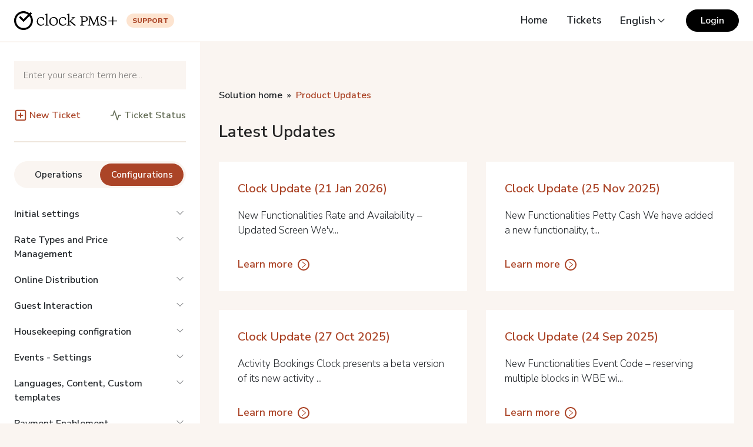

--- FILE ---
content_type: text/html; charset=utf-8
request_url: https://support.clock-software.com/en/support/solutions/folders/9000191565
body_size: 45185
content:
<!DOCTYPE html>
       
        <!--[if lt IE 7]><html class="no-js ie6 dew-dsm-theme " lang="en" dir="ltr" data-date-format="non_us"><![endif]-->       
        <!--[if IE 7]><html class="no-js ie7 dew-dsm-theme " lang="en" dir="ltr" data-date-format="non_us"><![endif]-->       
        <!--[if IE 8]><html class="no-js ie8 dew-dsm-theme " lang="en" dir="ltr" data-date-format="non_us"><![endif]-->       
        <!--[if IE 9]><html class="no-js ie9 dew-dsm-theme " lang="en" dir="ltr" data-date-format="non_us"><![endif]-->       
        <!--[if IE 10]><html class="no-js ie10 dew-dsm-theme " lang="en" dir="ltr" data-date-format="non_us"><![endif]-->       
        <!--[if (gt IE 10)|!(IE)]><!--><html class="no-js  dew-dsm-theme " lang="en" dir="ltr" data-date-format="non_us"><!--<![endif]-->
	<head>
		
		<!-- Title for the page -->
<title> Latest Updates : Support Centre </title>



<!-- Meta information -->

      <meta charset="utf-8" />
      <meta http-equiv="X-UA-Compatible" content="IE=edge,chrome=1" />
      <meta name="description" content= "Learn about the brand-new cutting-edge features and improvements of Clock" />
      <meta name="author" content= "" />
       <meta property="og:title" content="Latest Updates" />  <meta property="og:url" content="https://support.clock-software.com/en/support/solutions/folders/9000191565" />  <meta property="og:image" content="https://s3.amazonaws.com/cdn.freshdesk.com/data/helpdesk/attachments/production/9170363290/logo/qwAyNIzoGTFskVVPgJPUzlNhwju9HNvRbw.png?X-Amz-Algorithm=AWS4-HMAC-SHA256&amp;amp;X-Amz-Credential=AKIAS6FNSMY2XLZULJPI%2F20260122%2Fus-east-1%2Fs3%2Faws4_request&amp;amp;X-Amz-Date=20260122T160035Z&amp;amp;X-Amz-Expires=604800&amp;amp;X-Amz-SignedHeaders=host&amp;amp;X-Amz-Signature=85bbc66259a26a68eb0aebe95d3abb3a84305d53cb5d61418bab76b85cebec3f" />  <meta property="og:site_name" content="Support Centre" />  <meta property="og:type" content="article" />  <meta name="twitter:title" content="Latest Updates" />  <meta name="twitter:url" content="https://support.clock-software.com/en/support/solutions/folders/9000191565" />  <meta name="twitter:image" content="https://s3.amazonaws.com/cdn.freshdesk.com/data/helpdesk/attachments/production/9170363290/logo/qwAyNIzoGTFskVVPgJPUzlNhwju9HNvRbw.png?X-Amz-Algorithm=AWS4-HMAC-SHA256&amp;amp;X-Amz-Credential=AKIAS6FNSMY2XLZULJPI%2F20260122%2Fus-east-1%2Fs3%2Faws4_request&amp;amp;X-Amz-Date=20260122T160035Z&amp;amp;X-Amz-Expires=604800&amp;amp;X-Amz-SignedHeaders=host&amp;amp;X-Amz-Signature=85bbc66259a26a68eb0aebe95d3abb3a84305d53cb5d61418bab76b85cebec3f" />  <meta name="twitter:card" content="summary" />  <link rel="canonical" href="https://support.clock-software.com/en/support/solutions/folders/9000191565" />  <link rel='alternate' hreflang="de" href="https://support.clock-software.com/de/support/solutions/folders/9000191565"/>  <link rel='alternate' hreflang="en" href="https://support.clock-software.com/en/support/solutions/folders/9000191565"/>  <link rel='alternate' hreflang="bg" href="https://support.clock-software.com/bg/support/solutions/folders/9000191565"/> 

<!-- Fonts -->
<link rel="preconnect" href="https://fonts.googleapis.com">
<link rel="preconnect" href="https://fonts.gstatic.com" crossorigin="">
<link rel="stylesheet" href="https://fonts.googleapis.com/css2?family=Nunito+Sans:wght@200;300;400;500;600;700;800;900&amp;display=swap">

<!-- CSS -->
<link href="https://cdn.jsdelivr.net/npm/bootstrap@5.2.0/dist/css/bootstrap.min.css" rel="stylesheet" integrity="sha384-gH2yIJqKdNHPEq0n4Mqa/HGKIhSkIHeL5AyhkYV8i59U5AR6csBvApHHNl/vI1Bx" crossorigin="anonymous">
<link href="https://cdnjs.cloudflare.com/ajax/libs/photoswipe/5.2.2/photoswipe.min.css" rel="stylesheet">
<!-- Responsive setting -->
<link rel="apple-touch-icon" href="https://s3.amazonaws.com/cdn.freshdesk.com/data/helpdesk/attachments/production/9168228143/fav_icon/UsLYjOdCZA-rA3ccEd1JoYY9XmV_NTOWyg.png" />
        <link rel="apple-touch-icon" sizes="72x72" href="https://s3.amazonaws.com/cdn.freshdesk.com/data/helpdesk/attachments/production/9168228143/fav_icon/UsLYjOdCZA-rA3ccEd1JoYY9XmV_NTOWyg.png" />
        <link rel="apple-touch-icon" sizes="114x114" href="https://s3.amazonaws.com/cdn.freshdesk.com/data/helpdesk/attachments/production/9168228143/fav_icon/UsLYjOdCZA-rA3ccEd1JoYY9XmV_NTOWyg.png" />
        <link rel="apple-touch-icon" sizes="144x144" href="https://s3.amazonaws.com/cdn.freshdesk.com/data/helpdesk/attachments/production/9168228143/fav_icon/UsLYjOdCZA-rA3ccEd1JoYY9XmV_NTOWyg.png" />
        <meta name="viewport" content="width=device-width, initial-scale=1.0, maximum-scale=5.0, user-scalable=yes" /> 
		
		<!-- Adding meta tag for CSRF token -->
		<meta name="csrf-param" content="authenticity_token" />
<meta name="csrf-token" content="WtLhVi2ij+2rhzYPGP5iYRIhdKG/IqXU0WlTtvE4h2A0yP+12HnaRr1KO9DWGivtmEaPqC2mJvShy7Ipiat7JA==" />
		<!-- End meta tag for CSRF token -->
		
		<!-- Fav icon for portal -->
		<link rel='shortcut icon' href='https://s3.amazonaws.com/cdn.freshdesk.com/data/helpdesk/attachments/production/9168228143/fav_icon/UsLYjOdCZA-rA3ccEd1JoYY9XmV_NTOWyg.png' />

		<!-- Base stylesheet -->
 
		<link rel="stylesheet" media="print" href="https://assets1.freshdesk.com/assets/cdn/portal_print-6e04b27f27ab27faab81f917d275d593fa892ce13150854024baaf983b3f4326.css" />
	  		<link rel="stylesheet" media="screen" href="https://assets8.freshdesk.com/assets/cdn/falcon_portal_utils-a58414d6bc8bc6ca4d78f5b3f76522e4970de435e68a5a2fedcda0db58f21600.css" />	

		
		<!-- Theme stylesheet -->

		<link href="/support/theme.css?v=4&amp;d=1758789168" media="screen" rel="stylesheet" type="text/css">

		<!-- Google font url if present -->
		<link href='https://fonts.googleapis.com/css?family=Merriweather:regular,700,900|Poppins:regular,600,700' rel='stylesheet' type='text/css' nonce='O00v/GRBdE62swStT70byg=='>

		<!-- Including default portal based script framework at the top -->
		<script src="https://assets10.freshdesk.com/assets/cdn/portal_head_v2-d07ff5985065d4b2f2826fdbbaef7df41eb75e17b915635bf0413a6bc12fd7b7.js"></script>
		<!-- Including syntexhighlighter for portal -->
		<script src="https://assets3.freshdesk.com/assets/cdn/prism-841b9ba9ca7f9e1bc3cdfdd4583524f65913717a3ab77714a45dd2921531a402.js"></script>

		

		<!-- Access portal settings information via javascript -->
		 <script type="text/javascript">     var portal = {"language":"en","name":"Support Centre","contact_info":"","current_page_name":"article_list","current_tab":"solutions","vault_service":{"url":"https://vault-service.freshworks.com/data","max_try":2,"product_name":"fd"},"current_account_id":338435,"preferences":{"bg_color":"#f3f5f7","header_color":"#1b1464","help_center_color":"#f3f5f7","footer_color":"#522e91","tab_color":"#522e91","tab_hover_color":"#4f5caa","btn_background":"#f8f8f8","btn_primary_background":"#522e91","base_font":"Merriweather","text_color":"#252525","headings_font":"Poppins","headings_color":"#252525","link_color":"#252525","link_color_hover":"#522e91","input_focus_ring_color":"#522e91","non_responsive":"false"},"image_placeholders":{"spacer":"https://assets3.freshdesk.com/assets/misc/spacer.gif","profile_thumb":"https://assets7.freshdesk.com/assets/misc/profile_blank_thumb-4a7b26415585aebbd79863bd5497100b1ea52bab8df8db7a1aecae4da879fd96.jpg","profile_medium":"https://assets7.freshdesk.com/assets/misc/profile_blank_medium-1dfbfbae68bb67de0258044a99f62e94144f1cc34efeea73e3fb85fe51bc1a2c.jpg"},"falcon_portal_theme":false};     var attachment_size = 20;     var blocked_extensions = "";     var allowed_extensions = "";     var store = { 
        ticket: {},
        portalLaunchParty: {} };    store.portalLaunchParty.ticketFragmentsEnabled = false;    store.pod = "us-east-1";    store.region = "US"; </script> 


			
	</head>
	<body>
            	
		
		
		
<nav class="navbar navbar-expand-xl sticky-top px-xl-2 py-3 bg-white" style="z-index: 1030;">
  <div class="container-fluid">
    <div class="d-flex align-items-center">
    <a href="/en/support/home">
        <svg fill="#000" width="175.38" height="32" xmlns="http://www.w3.org/2000/svg" viewBox="0 0 600 109.47"><g id="artwork"><path d="M572.07,64.51H549.39V59.73h22.68V36.86h5.25V59.73H600v4.78H577.32v23h-5.25Z" transform="translate(0 -5.26)"/><path d="M97.26,25.54l6.67-6.66-8.07-8.07L89.2,17.47a54.81,54.81,0,1,0,8.06,8.07ZM54.74,103.33A43.33,43.33,0,1,1,81.08,25.59L54.74,51.94,36.19,33.39l-8.06,8.06L54.74,68.06l34.4-34.4a43.33,43.33,0,0,1-34.4,69.67Z" transform="translate(0 -5.26)"/><path d="M157.64,84c8.14,0,12.07-3.08,16.19-8.42l2.43.84C173.64,83.61,167.37,90,155.86,90c-15.34,0-23.58-11.32-23.58-24.23,0-16.28,10.58-26.58,25.92-26.58,11,0,16.75,5.15,16.75,11.33A5.88,5.88,0,0,1,171.86,56h-3.74V54.14c0-6.93-4.4-10.48-12.45-10.48-9.35,0-16.84,7.48-16.84,19.36S145.29,84,157.64,84Z" transform="translate(0 -5.26)"/><path d="M193.71,81c0,4.3,3.65,4.77,7.95,5.33V89H179V86.32c4.3-.56,7.95-1,7.95-5.33V27.84l-7.48-1.49V24.57l12-5.05h2.31Z" transform="translate(0 -5.26)"/><path d="M205,65.55c0-16.19,12.35-26.39,25.83-26.39,14.31,0,24.23,10.11,24.23,24.43,0,16.18-12.35,26.38-25.82,26.38C214.94,90,205,79.87,205,65.55Zm42.58.66c0-13.95-7-22.09-19.19-22.09-10.47,0-15.9,8.61-15.9,18.81,0,13.94,7,22.08,19.18,22.08C242.17,85,247.6,76.4,247.6,66.21Z" transform="translate(0 -5.26)"/><path d="M285.66,84c8.14,0,12.07-3.08,16.18-8.42l2.44.84C301.66,83.61,295.39,90,283.88,90c-15.35,0-23.58-11.32-23.58-24.23,0-16.28,10.58-26.58,25.92-26.58,11,0,16.75,5.15,16.75,11.33A5.88,5.88,0,0,1,299.88,56h-3.74V54.14c0-6.93-4.4-10.48-12.45-10.48-9.35,0-16.84,7.48-16.84,19.36S273.31,84,285.66,84Z" transform="translate(0 -5.26)"/><path d="M321.73,81c0,4.3,3.55,4.77,7.86,5.33V89H307V86.32c4.3-.56,7.95-1,7.95-5.33V27.84l-7.49-1.49V24.57l11.89-5.05h2.4Zm18.43-32.75A3.35,3.35,0,0,0,341.47,46c0-2.15-1.59-2.52-6.55-3.18V40.1h20.87v2.71c-3.84,1-5.24,1.22-7.21,3L330.24,62.37,359,87V89h-7.86L322.29,64.43Z" transform="translate(0 -5.26)"/><path d="M409,35.3H384v3.43l.59,0c5.36.22,7.75,1,7.75,5V80.61c0,4-2.39,4.75-7.75,5l-.59,0V89h25.2V85.61l-.59,0c-5.79-.33-9.58-.85-9.58-5V66.42h11.5c13.76,0,18.66-8.25,18.66-16C429.23,46.9,427.77,35.3,409,35.3Zm-9.88,4.2h9.34c9,0,13.52,3.82,13.52,11.36,0,8.07-3.95,11.36-13.65,11.36h-9.21Z" transform="translate(0 -5.26)"/><path d="M492.83,81.61l-4.78-38c0-3.43.85-4.61,5.8-4.81l.6,0V35.3H481.61l0,.56a11.29,11.29,0,0,1-1,3.79l-15.67,38.1L448.08,39.63a9.73,9.73,0,0,1-1-3.77L447,35.3H433.77v3.43l.6,0c5,.2,5.79,1.38,5.8,4.79L435.39,81.6c-.4,3-1.54,3.78-5.81,4l-.58,0V89h18.53V85.61l-.59,0c-5.37-.27-6.68-1.09-6.68-4.16,0-.25.07-1.23.13-1.75L444.23,48,462.53,89H465l17-40.64,3.88,31.28c.07.52.13,1.49.13,1.74,0,3.07-1.31,3.89-6.68,4.16l-.59,0V89h20.56V85.61l-.59,0C494.37,85.38,493.23,84.6,492.83,81.61Z" transform="translate(0 -5.26)"/><path d="M526,59.77l-8.48-3.16c-5.34-2-7.88-3.87-7.88-9,0-5.27,4-8.67,10.08-8.67,8,0,11.62,3.33,13.53,12.3l.11.49h3V39.59l-.23-.18c-3.75-3-9.48-4.79-15.74-4.79-10.31,0-17,5.53-17,14.08s6.3,12,11.78,14l7.61,2.76c5.9,2.13,9.55,4.57,9.55,10.12,0,6.1-4.57,9.75-12.23,9.75-7.5,0-12.45-4.65-14.34-13.45l-.11-.49h-3L503.22,85l.21.17c3.33,2.79,9.69,4.59,16.21,4.59,11.58,0,19.07-5.87,19.07-15S532.28,62.08,526,59.77Z" transform="translate(0 -5.26)"/></g></svg>
      </a>
      <span class="badge ms-3 d-none d-sm-inline-block">Support</span>
    </div>
    <button class="navbar-toggler" type="button" data-bs-toggle="collapse" data-bs-target="#navbarSupportedContent" aria-controls="navbarSupportedContent" aria-expanded="false" aria-label="Toggle navigation">
      <span class="navbar-toggler-icon"></span>
    </button>
    <div class="collapse navbar-collapse flex-grow-0" id="navbarSupportedContent">
      <ul class="navbar-nav mt-3 mt-xl-0">
        <li class="nav-item mb-3 mb-xl-0 me-xl-5">
          <a class="nav-link" href="/en/support/home">Home</a>
        </li>
        <li class="nav-item mb-3 mb-xl-0 me-xl-5">
          <a class="nav-link" href="/en/support/tickets">Tickets</a>
        </li>
        
        <li class="nav-item mb-3 mb-xl-0 me-xl-5">
          <div class="banner-language-selector pull-right" data-tabs="tabs"
                data-toggle='tooltip' data-placement="bottom" title=""><ul class="language-options" role="tablist"><li class="dropdown"><h5 class="dropdown-toggle" data-toggle="dropdown"><span>English</span><span class="caret"></span></h5><ul class="dropdown-menu " role="menu" aria-labelledby="dropdownMenu"><li><a class="active" tabindex="-1" href="/en/support/solutions/folders/9000191565"><span class='icon-dd-tick-dark'></span>English </a></li><li><a class="" tabindex="-1" href="/bg/support/solutions/folders/9000191565">Bulgarian</a></li><li><a class=" unavailable-language" tabindex="-1" href="/fr/support/solutions/folders/9000191565">French</a></li><li><a class="" tabindex="-1" href="/de/support/solutions/folders/9000191565">German</a></li></ul></li></ul></div>
        </li>
      </ul>
      <a class="btn btn-dark" href="/en/support/login">Login</a>
    </div>
  </div>
</nav>



<div class="d-flex flex-column flex-xl-row" style="height: calc(100% - 70px);">
  
  
  <div class="offcanvas offcanvas-start sticky-xl-top align-self-xl-start" data-bs-scroll="true" data-bs-backdrop="false" aria-modal="true" tabindex="-1" id="offcanvasScrolling" style="top: 70px;">
    <div class="sidenav px-xl-2 py-5" style="height: calc(100vh - 70px); overflow-y: auto; border-top: 2px solid #faf5f1;">
      <div class="container">
        <div class="d-flex d-xl-none align-items-center justify-content-between mb-5">
          <a class="link-heading d-inline-block fw-semibold" href="/en/support/home">
          « <span class="fs-6">Back to home</span>
          </a>
          <a class="link-heading" data-bs-dismiss="offcanvas" href="#offcanvasScrolling" aria-label="Close">
          	<svg viewBox="0 0 24 24" width="24" height="24" stroke="currentColor" stroke-width="1.5" fill="none" stroke-linecap="round" stroke-linejoin="round" class="css-i6dzq1"><line x1="18" y1="6" x2="6" y2="18"></line><line x1="6" y1="6" x2="18" y2="18"></line></svg>
          </a>
        </div>
        <form class="hc-search-form print--remove" autocomplete="off" action="/en/support/search/solutions" id="hc-search-form" data-csrf-ignore="true">
	<div class="hc-search-input">
	<label for="support-search-input" class="hide">Enter your search term here...</label>
		<input placeholder="Enter your search term here..." type="text"
			name="term" class="special" value=""
            rel="page-search" data-max-matches="10" id="support-search-input">
	</div>
	<div class="hc-search-button">
		<button class="btn btn-primary" aria-label="Search" type="submit" autocomplete="off">
			<i class="mobile-icon-search hide-tablet"></i>
			<span class="hide-in-mobile">
				Search
			</span>
		</button>
	</div>
</form>
        <div class="d-flex align-items-center justify-content-between mt-5">
          <a class="d-inline-flex align-items-center fs-6 fw-semibold" href="/en/support/tickets/new">
            <svg viewBox="0 0 24 24" width="22" height="22" stroke="currentColor" stroke-width="2" fill="none" stroke-linecap="round" stroke-linejoin="round" class="css-i6dzq1 me-1"><rect x="3" y="3" width="18" height="18" rx="2" ry="2"></rect><line x1="12" y1="8" x2="12" y2="16"></line><line x1="8" y1="12" x2="16" y2="12"></line></svg>
            New Ticket
          </a>
          <a class="link-success d-inline-flex align-items-center fs-6 fw-semibold" href="/en/support/tickets">
            <svg viewBox="0 0 24 24" width="20" height="20" stroke="currentColor" stroke-width="2" fill="none" stroke-linecap="round" stroke-linejoin="round" class="css-i6dzq1 me-1"><polyline points="22 12 18 12 15 21 9 3 6 12 2 12"></polyline></svg>
            Ticket Status
          </a>
        </div>
        <hr class="mt-5" style="margin-bottom: .75rem;">
        

  			<ul class="nav nav-custom nav-justified nav-pills" id="nav-tab" role="tablist">
              <li class="nav-item" role="presentation">
    			<button class="nav-link active" id="nav-operations-tab" data-bs-toggle="tab" data-bs-target="#nav-operations" data-target-extra="#extra-operations" type="button" role="tab" aria-controls="nav-operations" aria-selected="true">Operations</button>
              </li>
              <li class="nav-item" role="presentation">
                <button class="nav-link" id="nav-configurations-tab" data-bs-toggle="tab" data-bs-target="#nav-configurations" data-target-extra="#extra-configurations" type="button" role="tab" aria-controls="nav-configurations" aria-selected="false">Configurations</button>
              </li>	
          </ul>
        
        <div class="tab-content" id="nav-tabContent">
  			<div class="tab-pane fade show active" id="nav-operations" role="tabpanel" aria-labelledby="nav-operations-tab">
          <ul class="list-group list-unstyled" id="accordion">
          
          
          
          
          
          
          
          
          
          
          
          
          
          
          
          
          
          
          
          
          
          
          
          
          
          
          
          
          
          
          
          
          <li style="margin-top: 1.25rem;">
            <a class="list-group-category list-group-item d-flex justify-content-between fs-6 list-group-item-visibility" href="#a9000117798" data-bs-toggle="collapse" aria-expanded="false" aria-controls="a9000117798">Video Courses<svg xmlns="http://www.w3.org/2000/svg" width="20" height="20" viewBox="0 0 24 24" fill="none" stroke="currentColor" stroke-width="1" stroke-linecap="round" stroke-linejoin="round" class="feather feather-chevron-down flex-shrink-0 ms-5 fs-6"><polyline points="6 9 12 15 18 9"></polyline></svg></a>
            <div class="collapse" id="a9000117798" data-bs-parent="#accordion">
              <ul class="list-group list-unstyled ps-3" id="b9000117798">
                
                
                <li style="margin-top: 1.25rem;">
                  <a class="list-group-folder list-group-item d-flex justify-content-between fs-6 list-group-item-visibility" href="#a9000200276" data-bs-toggle="collapse" aria-expanded="false" aria-controls="a9000200276"><span>Getting Started with Clock <span class="small fw-light">(5)</span></span><svg xmlns="http://www.w3.org/2000/svg" width="20" height="20" viewBox="0 0 24 24" fill="none" stroke="currentColor" stroke-width="1" stroke-linecap="round" stroke-linejoin="round" class="feather feather-chevron-down flex-shrink-0 ms-5 fs-6"><polyline points="6 9 12 15 18 9"></polyline></svg></a>
                  <div class="collapse" id="a9000200276" data-bs-parent="#b9000117798">
                    <ul class="list-unstyled mt-3">
                      
                      <li class="mt-1 fs-6">
                        <a class="list-item" href="/en/support/solutions/articles/9000217557-accessing-clock-pms-" data-bs-toggle="tooltip" data-bs-placement="top" title="Accessing Clock PMS+">Accessing Clock PMS+</a>
                      </li>
                      
                      <li class="mt-1 fs-6">
                        <a class="list-item" href="/en/support/solutions/articles/9000238240-navigating-through-clock-pms-and-setting-up-your-dashboard" data-bs-toggle="tooltip" data-bs-placement="top" title="Navigating through Clock PMS+ and setting up your dashboard">Navigating through Clock PMS+ and setting up your dashboard</a>
                      </li>
                      
                      <li class="mt-1 fs-6">
                        <a class="list-item" href="/en/support/solutions/articles/9000238241-customizing-your-user" data-bs-toggle="tooltip" data-bs-placement="top" title="Customizing your User">Customizing your User</a>
                      </li>
                      
                      <li class="mt-1 fs-6">
                        <a class="list-item" href="/en/support/solutions/articles/9000238242-activating-mfa-for-your-user" data-bs-toggle="tooltip" data-bs-placement="top" title="Activating MFA for your User">Activating MFA for your User</a>
                      </li>
                      
                      <li class="mt-1 fs-6">
                        <a class="list-item" href="/en/support/solutions/articles/9000271232-registering-in-clock-academy" data-bs-toggle="tooltip" data-bs-placement="top" title="Registering in Clock Academy">Registering in Clock Academy</a>
                      </li>
                      
                      
                      
                    </ul>
                  </div>
                </li>
                
                
                
                <li style="margin-top: 1.25rem;">
                  <a class="list-group-folder list-group-item d-flex justify-content-between fs-6 list-group-item-visibility" href="#a9000200277" data-bs-toggle="collapse" aria-expanded="false" aria-controls="a9000200277"><span>Operating screens <span class="small fw-light">(8)</span></span><svg xmlns="http://www.w3.org/2000/svg" width="20" height="20" viewBox="0 0 24 24" fill="none" stroke="currentColor" stroke-width="1" stroke-linecap="round" stroke-linejoin="round" class="feather feather-chevron-down flex-shrink-0 ms-5 fs-6"><polyline points="6 9 12 15 18 9"></polyline></svg></a>
                  <div class="collapse" id="a9000200277" data-bs-parent="#b9000117798">
                    <ul class="list-unstyled mt-3">
                      
                      <li class="mt-1 fs-6">
                        <a class="list-item" href="/en/support/solutions/articles/9000268906-working-with-the-new-arrivals-departures-and-in-hotel-screens" data-bs-toggle="tooltip" data-bs-placement="top" title="Working with the NEW Arrivals, Departures and In Hotel screens">Working with the NEW Arrivals, Departures and In Hotel screens</a>
                      </li>
                      
                      <li class="mt-1 fs-6">
                        <a class="list-item" href="/en/support/solutions/articles/9000268907-working-with-the-new-bookings-advanced-search-screen" data-bs-toggle="tooltip" data-bs-placement="top" title="Working with the NEW Bookings - Advanced Search screen">Working with the NEW Bookings - Advanced Search screen</a>
                      </li>
                      
                      <li class="mt-1 fs-6">
                        <a class="list-item" href="/en/support/solutions/articles/9000268908-advanced-search-setting-up-custom-views" data-bs-toggle="tooltip" data-bs-placement="top" title="Advanced search - setting up custom views">Advanced search - setting up custom views</a>
                      </li>
                      
                      <li class="mt-1 fs-6">
                        <a class="list-item" href="/en/support/solutions/articles/9000268117-working-with-the-new-room-calendar-screen" data-bs-toggle="tooltip" data-bs-placement="top" title="Working with the NEW Room Calendar screen">Working with the NEW Room Calendar screen</a>
                      </li>
                      
                      <li class="mt-1 fs-6">
                        <a class="list-item" href="/en/support/solutions/articles/9000217577-how-to-use-the-rates-and-availability-screen" data-bs-toggle="tooltip" data-bs-placement="top" title="How to use the Rates and Availability screen">How to use the Rates and Availability screen</a>
                      </li>
                      
                      <li class="mt-1 fs-6">
                        <a class="list-item" href="/en/support/solutions/articles/9000217558-arrivals-departures-and-in-hotel-screens-old-versions" data-bs-toggle="tooltip" data-bs-placement="top" title="Arrivals, Departures and In Hotel screens - Old versions">Arrivals, Departures and In Hotel screens - Old versions</a>
                      </li>
                      
                      <li class="mt-1 fs-6">
                        <a class="list-item" href="/en/support/solutions/articles/9000217590-bookings-advanced-search-screen-old-version" data-bs-toggle="tooltip" data-bs-placement="top" title="Bookings - Advanced Search screen - Old version">Bookings - Advanced Search screen - Old version</a>
                      </li>
                      
                      <li class="mt-1 fs-6">
                        <a class="list-item" href="/en/support/solutions/articles/9000217588-room-calendar-screen-old-version" data-bs-toggle="tooltip" data-bs-placement="top" title="Room Calendar screen - Old version">Room Calendar screen - Old version</a>
                      </li>
                      
                      
                      
                    </ul>
                  </div>
                </li>
                
                
                
                <li style="margin-top: 1.25rem;">
                  <a class="list-group-folder list-group-item d-flex justify-content-between fs-6 list-group-item-visibility" href="#a9000197309" data-bs-toggle="collapse" aria-expanded="false" aria-controls="a9000197309"><span>Operations at Front Desk <span class="small fw-light">(13)</span></span><svg xmlns="http://www.w3.org/2000/svg" width="20" height="20" viewBox="0 0 24 24" fill="none" stroke="currentColor" stroke-width="1" stroke-linecap="round" stroke-linejoin="round" class="feather feather-chevron-down flex-shrink-0 ms-5 fs-6"><polyline points="6 9 12 15 18 9"></polyline></svg></a>
                  <div class="collapse" id="a9000197309" data-bs-parent="#b9000117798">
                    <ul class="list-unstyled mt-3">
                      
                      <li class="mt-1 fs-6">
                        <a class="list-item" href="/en/support/solutions/articles/9000238066-how-to-create-a-new-booking" data-bs-toggle="tooltip" data-bs-placement="top" title="How to create a new booking">How to create a new booking</a>
                      </li>
                      
                      <li class="mt-1 fs-6">
                        <a class="list-item" href="/en/support/solutions/articles/9000217582-how-to-create-group-bookings" data-bs-toggle="tooltip" data-bs-placement="top" title="How to create group bookings">How to create group bookings</a>
                      </li>
                      
                      <li class="mt-1 fs-6">
                        <a class="list-item" href="/en/support/solutions/articles/9000217579-how-to-create-a-company-booking" data-bs-toggle="tooltip" data-bs-placement="top" title="How to create a Company booking">How to create a Company booking</a>
                      </li>
                      
                      <li class="mt-1 fs-6">
                        <a class="list-item" href="/en/support/solutions/articles/9000217559-how-to-allocate-rooms-to-bookings-and-issue-key-cards" data-bs-toggle="tooltip" data-bs-placement="top" title="How to allocate Rooms to bookings and issue key-cards">How to allocate Rooms to bookings and issue key-cards</a>
                      </li>
                      
                      <li class="mt-1 fs-6">
                        <a class="list-item" href="/en/support/solutions/articles/9000217560-how-to-check-in-a-booking-in-clock-pms-" data-bs-toggle="tooltip" data-bs-placement="top" title="How to Check-in a booking in Clock PMS+">How to Check-in a booking in Clock PMS+</a>
                      </li>
                      
                      <li class="mt-1 fs-6">
                        <a class="list-item" href="/en/support/solutions/articles/9000217562-how-to-do-a-room-change" data-bs-toggle="tooltip" data-bs-placement="top" title="How to do a Room change">How to do a Room change</a>
                      </li>
                      
                      <li class="mt-1 fs-6">
                        <a class="list-item" href="/en/support/solutions/articles/9000217565-how-to-check-out-a-booking-in-clock-pms-" data-bs-toggle="tooltip" data-bs-placement="top" title="How to Check-out a booking in Clock PMS+">How to Check-out a booking in Clock PMS+</a>
                      </li>
                      
                      <li class="mt-1 fs-6">
                        <a class="list-item" href="/en/support/solutions/articles/9000232135-early-check-out-without-refunding-the-guest" data-bs-toggle="tooltip" data-bs-placement="top" title="Early check out without refunding the guest">Early check out without refunding the guest</a>
                      </li>
                      
                      <li class="mt-1 fs-6">
                        <a class="list-item" href="/en/support/solutions/articles/9000232136-early-check-out-and-refunding-the-guest" data-bs-toggle="tooltip" data-bs-placement="top" title="Early check out and refunding the guest">Early check out and refunding the guest</a>
                      </li>
                      
                      <li class="mt-1 fs-6">
                        <a class="list-item" href="/en/support/solutions/articles/9000217566-using-todo-s-for-notes-and-reminders" data-bs-toggle="tooltip" data-bs-placement="top" title="Using ToDo&#39;s for notes and reminders">Using ToDo&#39;s for notes and reminders</a>
                      </li>
                      
                      <li class="mt-1 fs-6">
                        <a class="list-item" href="/en/support/solutions/articles/9000240665-using-the-booking-enquiry-feature" data-bs-toggle="tooltip" data-bs-placement="top" title="Using the Booking Enquiry feature">Using the Booking Enquiry feature</a>
                      </li>
                      
                      <li class="mt-1 fs-6">
                        <a class="list-item" href="/en/support/solutions/articles/9000240666-booking-enquiry-statuses-price-changes-and-waiting-list" data-bs-toggle="tooltip" data-bs-placement="top" title="Booking Enquiry statuses, Price changes, and Waiting List">Booking Enquiry statuses, Price changes, and Waiting List</a>
                      </li>
                      
                      <li class="mt-1 fs-6">
                        <a class="list-item" href="/en/support/solutions/articles/9000240667-creating-a-booking-from-a-booking-enquiry" data-bs-toggle="tooltip" data-bs-placement="top" title="Creating a booking from a Booking Enquiry">Creating a booking from a Booking Enquiry</a>
                      </li>
                      
                      
                      
                    </ul>
                  </div>
                </li>
                
                
                
                <li style="margin-top: 1.25rem;">
                  <a class="list-group-folder list-group-item d-flex justify-content-between fs-6 list-group-item-visibility" href="#a9000199222" data-bs-toggle="collapse" aria-expanded="false" aria-controls="a9000199222"><span>Folio/Invoice operations <span class="small fw-light">(16)</span></span><svg xmlns="http://www.w3.org/2000/svg" width="20" height="20" viewBox="0 0 24 24" fill="none" stroke="currentColor" stroke-width="1" stroke-linecap="round" stroke-linejoin="round" class="feather feather-chevron-down flex-shrink-0 ms-5 fs-6"><polyline points="6 9 12 15 18 9"></polyline></svg></a>
                  <div class="collapse" id="a9000199222" data-bs-parent="#b9000117798">
                    <ul class="list-unstyled mt-3">
                      
                      <li class="mt-1 fs-6">
                        <a class="list-item" href="/en/support/solutions/articles/9000232159-overview-of-a-booking-folio" data-bs-toggle="tooltip" data-bs-placement="top" title="Overview of a Booking folio">Overview of a Booking folio</a>
                      </li>
                      
                      <li class="mt-1 fs-6">
                        <a class="list-item" href="/en/support/solutions/articles/9000232160-how-to-post-services-to-a-folio" data-bs-toggle="tooltip" data-bs-placement="top" title="How to post services to a folio">How to post services to a folio</a>
                      </li>
                      
                      <li class="mt-1 fs-6">
                        <a class="list-item" href="/en/support/solutions/articles/9000232161-how-to-close-a-folio-and-issue-an-invoice" data-bs-toggle="tooltip" data-bs-placement="top" title="How to close a folio and issue an invoice">How to close a folio and issue an invoice</a>
                      </li>
                      
                      <li class="mt-1 fs-6">
                        <a class="list-item" href="/en/support/solutions/articles/9000237662-payments-and-in-house-transfer" data-bs-toggle="tooltip" data-bs-placement="top" title="Payments and in-house transfer">Payments and in-house transfer</a>
                      </li>
                      
                      <li class="mt-1 fs-6">
                        <a class="list-item" href="/en/support/solutions/articles/9000232162-how-to-issue-an-invoice-with-company-billing-details" data-bs-toggle="tooltip" data-bs-placement="top" title="How to issue an invoice with company billing details">How to issue an invoice with company billing details</a>
                      </li>
                      
                      <li class="mt-1 fs-6">
                        <a class="list-item" href="/en/support/solutions/articles/9000232163-how-to-issue-an-invoice-to-an-external-customer-non-resident" data-bs-toggle="tooltip" data-bs-placement="top" title="How to issue an invoice to an external customer/non-resident">How to issue an invoice to an external customer/non-resident</a>
                      </li>
                      
                      <li class="mt-1 fs-6">
                        <a class="list-item" href="/en/support/solutions/articles/9000232164-how-to-issue-a-single-invoice-for-several-bookings" data-bs-toggle="tooltip" data-bs-placement="top" title="How to issue a single invoice for several bookings">How to issue a single invoice for several bookings</a>
                      </li>
                      
                      <li class="mt-1 fs-6">
                        <a class="list-item" href="/en/support/solutions/articles/9000232165-how-to-split-charges-and-issue-a-separate-bill-for-each-guest-of-a-booking" data-bs-toggle="tooltip" data-bs-placement="top" title="How to split charges and issue a separate bill for each guest of a booking">How to split charges and issue a separate bill for each guest of a booking</a>
                      </li>
                      
                      <li class="mt-1 fs-6">
                        <a class="list-item" href="/en/support/solutions/articles/9000237666-how-to-transfer-charges-from-one-folio-to-another" data-bs-toggle="tooltip" data-bs-placement="top" title="How to transfer Charges from one folio to another">How to transfer Charges from one folio to another</a>
                      </li>
                      
                      <li class="mt-1 fs-6">
                        <a class="list-item" href="/en/support/solutions/articles/9000232166-how-to-print-a-folio-or-send-it-via-email" data-bs-toggle="tooltip" data-bs-placement="top" title="How to print a folio or send it via email">How to print a folio or send it via email</a>
                      </li>
                      
                      <li class="mt-1 fs-6">
                        <a class="list-item" href="/en/support/solutions/articles/9000232171-how-to-void-a-closed-folio-invoice" data-bs-toggle="tooltip" data-bs-placement="top" title="How to Void a closed folio/invoice">How to Void a closed folio/invoice</a>
                      </li>
                      
                      <li class="mt-1 fs-6">
                        <a class="list-item" href="/en/support/solutions/articles/9000232172-how-does-the-function-re-open-work" data-bs-toggle="tooltip" data-bs-placement="top" title="How does the function ‘Re-open’ work">How does the function ‘Re-open’ work</a>
                      </li>
                      
                      <li class="mt-1 fs-6">
                        <a class="list-item" href="/en/support/solutions/articles/9000231622-how-to-issue-a-credit-invoice-function-full-correction-" data-bs-toggle="tooltip" data-bs-placement="top" title="How to issue a Credit Invoice / Function ‘Full correction’">How to issue a Credit Invoice / Function ‘Full correction’</a>
                      </li>
                      
                      <li class="mt-1 fs-6">
                        <a class="list-item" href="/en/support/solutions/articles/9000232173-how-to-issue-a-partial-credit-invoice-function-partial-correction-" data-bs-toggle="tooltip" data-bs-placement="top" title="How to issue a partial Credit invoice / Function ‘Partial correction’">How to issue a partial Credit invoice / Function ‘Partial correction’</a>
                      </li>
                      
                      <li class="mt-1 fs-6">
                        <a class="list-item" href="/en/support/solutions/articles/9000232174-how-to-process-card-payments-and-refunds" data-bs-toggle="tooltip" data-bs-placement="top" title="How to process card payments and refunds">How to process card payments and refunds</a>
                      </li>
                      
                      <li class="mt-1 fs-6">
                        <a class="list-item" href="/en/support/solutions/articles/9000232175-moving-a-payment-using-the-re-open-or-void-functions" data-bs-toggle="tooltip" data-bs-placement="top" title="Moving a Payment using the Re-open or Void functions">Moving a Payment using the Re-open or Void functions</a>
                      </li>
                      
                      
                      
                    </ul>
                  </div>
                </li>
                
                
                
                <li style="margin-top: 1.25rem;">
                  <a class="list-group-folder list-group-item d-flex justify-content-between fs-6 list-group-item-visibility" href="#a9000200253" data-bs-toggle="collapse" aria-expanded="false" aria-controls="a9000200253"><span>Advance payments <span class="small fw-light">(5)</span></span><svg xmlns="http://www.w3.org/2000/svg" width="20" height="20" viewBox="0 0 24 24" fill="none" stroke="currentColor" stroke-width="1" stroke-linecap="round" stroke-linejoin="round" class="feather feather-chevron-down flex-shrink-0 ms-5 fs-6"><polyline points="6 9 12 15 18 9"></polyline></svg></a>
                  <div class="collapse" id="a9000200253" data-bs-parent="#b9000117798">
                    <ul class="list-unstyled mt-3">
                      
                      <li class="mt-1 fs-6">
                        <a class="list-item" href="/en/support/solutions/articles/9000232167-how-to-record-an-advance-payment-for-a-booking" data-bs-toggle="tooltip" data-bs-placement="top" title="How to record an advance payment for a booking">How to record an advance payment for a booking</a>
                      </li>
                      
                      <li class="mt-1 fs-6">
                        <a class="list-item" href="/en/support/solutions/articles/9000240671-recording-an-advance-payment-from-a-company" data-bs-toggle="tooltip" data-bs-placement="top" title="Recording an Advance Payment from a Company">Recording an Advance Payment from a Company</a>
                      </li>
                      
                      <li class="mt-1 fs-6">
                        <a class="list-item" href="/en/support/solutions/articles/9000232168-how-to-manually-deduct-an-advance-payment-in-the-main-folio" data-bs-toggle="tooltip" data-bs-placement="top" title="How to manually deduct an advance payment in the main folio">How to manually deduct an advance payment in the main folio</a>
                      </li>
                      
                      <li class="mt-1 fs-6">
                        <a class="list-item" href="/en/support/solutions/articles/9000232169-how-to-revert-a-used-advance-payment" data-bs-toggle="tooltip" data-bs-placement="top" title="How to revert a used advance payment">How to revert a used advance payment</a>
                      </li>
                      
                      <li class="mt-1 fs-6">
                        <a class="list-item" href="/en/support/solutions/articles/9000232170-how-to-refund-an-advance-payment" data-bs-toggle="tooltip" data-bs-placement="top" title="How to refund an advance payment">How to refund an advance payment</a>
                      </li>
                      
                      
                      
                    </ul>
                  </div>
                </li>
                
                
                
                <li style="margin-top: 1.25rem;">
                  <a class="list-group-folder list-group-item d-flex justify-content-between fs-6 list-group-item-visibility" href="#a9000200438" data-bs-toggle="collapse" aria-expanded="false" aria-controls="a9000200438"><span>Advanced Operations <span class="small fw-light">(13)</span></span><svg xmlns="http://www.w3.org/2000/svg" width="20" height="20" viewBox="0 0 24 24" fill="none" stroke="currentColor" stroke-width="1" stroke-linecap="round" stroke-linejoin="round" class="feather feather-chevron-down flex-shrink-0 ms-5 fs-6"><polyline points="6 9 12 15 18 9"></polyline></svg></a>
                  <div class="collapse" id="a9000200438" data-bs-parent="#b9000117798">
                    <ul class="list-unstyled mt-3">
                      
                      <li class="mt-1 fs-6">
                        <a class="list-item" href="/en/support/solutions/articles/9000239409-how-to-edit-booking-details" data-bs-toggle="tooltip" data-bs-placement="top" title="How to edit booking details">How to edit booking details</a>
                      </li>
                      
                      <li class="mt-1 fs-6">
                        <a class="list-item" href="/en/support/solutions/articles/9000239410-how-to-change-the-main-guest-of-a-booking" data-bs-toggle="tooltip" data-bs-placement="top" title="How to change the Main guest of a booking">How to change the Main guest of a booking</a>
                      </li>
                      
                      <li class="mt-1 fs-6">
                        <a class="list-item" href="/en/support/solutions/articles/9000239412-how-to-add-non-standard-meals" data-bs-toggle="tooltip" data-bs-placement="top" title="How to add non-standard meals">How to add non-standard meals</a>
                      </li>
                      
                      <li class="mt-1 fs-6">
                        <a class="list-item" href="/en/support/solutions/articles/9000239413-how-to-set-a-manual-price-and-how-it-works" data-bs-toggle="tooltip" data-bs-placement="top" title="How to set a manual price and how it works">How to set a manual price and how it works</a>
                      </li>
                      
                      <li class="mt-1 fs-6">
                        <a class="list-item" href="/en/support/solutions/articles/9000239414-how-does-the-rate-re-post-function-work" data-bs-toggle="tooltip" data-bs-placement="top" title="How does the Rate Re-post function work">How does the Rate Re-post function work</a>
                      </li>
                      
                      <li class="mt-1 fs-6">
                        <a class="list-item" href="/en/support/solutions/articles/9000239415-how-to-do-a-room-share-2-bookings-in-1-room-" data-bs-toggle="tooltip" data-bs-placement="top" title="How to do a Room Share (2 bookings in 1 room)">How to do a Room Share (2 bookings in 1 room)</a>
                      </li>
                      
                      <li class="mt-1 fs-6">
                        <a class="list-item" href="/en/support/solutions/articles/9000239416-how-to-edit-wrong-charges" data-bs-toggle="tooltip" data-bs-placement="top" title="How to edit wrong charges">How to edit wrong charges</a>
                      </li>
                      
                      <li class="mt-1 fs-6">
                        <a class="list-item" href="/en/support/solutions/articles/9000239417-how-to-track-transfers-from-clock-pos" data-bs-toggle="tooltip" data-bs-placement="top" title="How to track transfers from Clock POS">How to track transfers from Clock POS</a>
                      </li>
                      
                      <li class="mt-1 fs-6">
                        <a class="list-item" href="/en/support/solutions/articles/9000239418-company-profiles-and-their-use-cases" data-bs-toggle="tooltip" data-bs-placement="top" title="Company profiles and their use cases">Company profiles and their use cases</a>
                      </li>
                      
                      <li class="mt-1 fs-6">
                        <a class="list-item" href="/en/support/solutions/articles/9000240670-adding-and-organizing-company-folios" data-bs-toggle="tooltip" data-bs-placement="top" title="Adding and organizing Company Folios">Adding and organizing Company Folios</a>
                      </li>
                      
                      <li class="mt-1 fs-6">
                        <a class="list-item" href="/en/support/solutions/articles/9000239419-routing-charges-to-company-folios" data-bs-toggle="tooltip" data-bs-placement="top" title="Routing charges to company folios">Routing charges to company folios</a>
                      </li>
                      
                      <li class="mt-1 fs-6">
                        <a class="list-item" href="/en/support/solutions/articles/9000239420-how-to-use-the-occupancy-forecast" data-bs-toggle="tooltip" data-bs-placement="top" title="How to use the Occupancy Forecast">How to use the Occupancy Forecast</a>
                      </li>
                      
                      <li class="mt-1 fs-6">
                        <a class="list-item" href="/en/support/solutions/articles/9000240668-using-the-availability-adjustment-function" data-bs-toggle="tooltip" data-bs-placement="top" title="Using the &#39;Availability Adjustment&#39; function">Using the &#39;Availability Adjustment&#39; function</a>
                      </li>
                      
                      
                      
                    </ul>
                  </div>
                </li>
                
                
                
                <li style="margin-top: 1.25rem;">
                  <a class="list-group-folder list-group-item d-flex justify-content-between fs-6 list-group-item-visibility" href="#a9000199473" data-bs-toggle="collapse" aria-expanded="false" aria-controls="a9000199473"><span>Housekeeping <span class="small fw-light">(9)</span></span><svg xmlns="http://www.w3.org/2000/svg" width="20" height="20" viewBox="0 0 24 24" fill="none" stroke="currentColor" stroke-width="1" stroke-linecap="round" stroke-linejoin="round" class="feather feather-chevron-down flex-shrink-0 ms-5 fs-6"><polyline points="6 9 12 15 18 9"></polyline></svg></a>
                  <div class="collapse" id="a9000199473" data-bs-parent="#b9000117798">
                    <ul class="list-unstyled mt-3">
                      
                      <li class="mt-1 fs-6">
                        <a class="list-item" href="/en/support/solutions/articles/9000233039-how-to-generate-the-tasks-for-the-day" data-bs-toggle="tooltip" data-bs-placement="top" title="How to generate the tasks for the day">How to generate the tasks for the day</a>
                      </li>
                      
                      <li class="mt-1 fs-6">
                        <a class="list-item" href="/en/support/solutions/articles/9000265281-how-to-assign-tasks-to-housekeepers" data-bs-toggle="tooltip" data-bs-placement="top" title="How to assign tasks to housekeepers">How to assign tasks to housekeepers</a>
                      </li>
                      
                      <li class="mt-1 fs-6">
                        <a class="list-item" href="/en/support/solutions/articles/9000233040-how-to-add-additional-housekeeping-tasks" data-bs-toggle="tooltip" data-bs-placement="top" title="How to add additional housekeeping tasks">How to add additional housekeeping tasks</a>
                      </li>
                      
                      <li class="mt-1 fs-6">
                        <a class="list-item" href="/en/support/solutions/articles/9000233042-how-to-use-the-housekeeping-live-monitor" data-bs-toggle="tooltip" data-bs-placement="top" title="How to use the Housekeeping Live Monitor">How to use the Housekeeping Live Monitor</a>
                      </li>
                      
                      <li class="mt-1 fs-6">
                        <a class="list-item" href="/en/support/solutions/articles/9000233041-how-to-use-the-housekeeping-report" data-bs-toggle="tooltip" data-bs-placement="top" title="How to use the Housekeeping Report">How to use the Housekeeping Report</a>
                      </li>
                      
                      <li class="mt-1 fs-6">
                        <a class="list-item" href="/en/support/solutions/articles/9000233043-how-to-set-a-room-out-of-service" data-bs-toggle="tooltip" data-bs-placement="top" title="How to set a room Out of service">How to set a room Out of service</a>
                      </li>
                      
                      <li class="mt-1 fs-6">
                        <a class="list-item" href="/en/support/solutions/articles/9000265256-housekeeper-app-viewing-and-managing-tasks" data-bs-toggle="tooltip" data-bs-placement="top" title="Housekeeper App - Viewing and managing tasks">Housekeeper App - Viewing and managing tasks</a>
                      </li>
                      
                      <li class="mt-1 fs-6">
                        <a class="list-item" href="/en/support/solutions/articles/9000265257-housekeeper-app-posting-minibar-charges" data-bs-toggle="tooltip" data-bs-placement="top" title="Housekeeper App - Posting Minibar charges">Housekeeper App - Posting Minibar charges</a>
                      </li>
                      
                      <li class="mt-1 fs-6">
                        <a class="list-item" href="/en/support/solutions/articles/9000265258-housekeeper-app-reporting-an-issue-or-found-item" data-bs-toggle="tooltip" data-bs-placement="top" title="Housekeeper App - Reporting an issue or found item">Housekeeper App - Reporting an issue or found item</a>
                      </li>
                      
                      
                      
                    </ul>
                  </div>
                </li>
                
                
                
                <li style="margin-top: 1.25rem;">
                  <a class="list-group-folder list-group-item d-flex justify-content-between fs-6 list-group-item-visibility" href="#a9000199474" data-bs-toggle="collapse" aria-expanded="false" aria-controls="a9000199474"><span>Rate and Price management <span class="small fw-light">(6)</span></span><svg xmlns="http://www.w3.org/2000/svg" width="20" height="20" viewBox="0 0 24 24" fill="none" stroke="currentColor" stroke-width="1" stroke-linecap="round" stroke-linejoin="round" class="feather feather-chevron-down flex-shrink-0 ms-5 fs-6"><polyline points="6 9 12 15 18 9"></polyline></svg></a>
                  <div class="collapse" id="a9000199474" data-bs-parent="#b9000117798">
                    <ul class="list-unstyled mt-3">
                      
                      <li class="mt-1 fs-6">
                        <a class="list-item" href="/en/support/solutions/articles/9000233034-how-to-change-a-day-or-season-price" data-bs-toggle="tooltip" data-bs-placement="top" title="How to change a Day or Season price">How to change a Day or Season price</a>
                      </li>
                      
                      <li class="mt-1 fs-6">
                        <a class="list-item" href="/en/support/solutions/articles/9000233035-how-to-set-a-stop-for-sale-for-a-day-or-period" data-bs-toggle="tooltip" data-bs-placement="top" title="How to set a STOP for sale for a day or period">How to set a STOP for sale for a day or period</a>
                      </li>
                      
                      <li class="mt-1 fs-6">
                        <a class="list-item" href="/en/support/solutions/articles/9000233037-adding-restrictions-for-specific-days" data-bs-toggle="tooltip" data-bs-placement="top" title="Adding restrictions for specific days">Adding restrictions for specific days</a>
                      </li>
                      
                      <li class="mt-1 fs-6">
                        <a class="list-item" href="/en/support/solutions/articles/9000233038-how-to-close-the-hotel-for-a-long-period-out-of-season-" data-bs-toggle="tooltip" data-bs-placement="top" title="How to close the hotel for a long period (Out of season)">How to close the hotel for a long period (Out of season)</a>
                      </li>
                      
                      <li class="mt-1 fs-6">
                        <a class="list-item" href="/en/support/solutions/articles/9000233036-how-to-publish-a-rate-to-the-web-booking-engine-and-add-a-promo-bonus-code" data-bs-toggle="tooltip" data-bs-placement="top" title="How to publish a rate to the Web Booking Engine and add a Promo/Bonus code">How to publish a rate to the Web Booking Engine and add a Promo/Bonus code</a>
                      </li>
                      
                      <li class="mt-1 fs-6">
                        <a class="list-item" href="/en/support/solutions/articles/9000240664-creating-and-using-company-corporate-contracts" data-bs-toggle="tooltip" data-bs-placement="top" title="Creating and using Company (Corporate) Contracts">Creating and using Company (Corporate) Contracts</a>
                      </li>
                      
                      
                      
                    </ul>
                  </div>
                </li>
                
                
                
                <li style="margin-top: 1.25rem;">
                  <a class="list-group-folder list-group-item d-flex justify-content-between fs-6 list-group-item-visibility" href="#a9000200284" data-bs-toggle="collapse" aria-expanded="false" aria-controls="a9000200284"><span>Event Management <span class="small fw-light">(14)</span></span><svg xmlns="http://www.w3.org/2000/svg" width="20" height="20" viewBox="0 0 24 24" fill="none" stroke="currentColor" stroke-width="1" stroke-linecap="round" stroke-linejoin="round" class="feather feather-chevron-down flex-shrink-0 ms-5 fs-6"><polyline points="6 9 12 15 18 9"></polyline></svg></a>
                  <div class="collapse" id="a9000200284" data-bs-parent="#b9000117798">
                    <ul class="list-unstyled mt-3">
                      
                      <li class="mt-1 fs-6">
                        <a class="list-item" href="/en/support/solutions/articles/9000271194-introduction-to-the-event-management-video-guides-start-here-" data-bs-toggle="tooltip" data-bs-placement="top" title="Introduction to the Event Management Video Guides (START HERE)">Introduction to the Event Management Video Guides (START HERE)</a>
                      </li>
                      
                      <li class="mt-1 fs-6">
                        <a class="list-item" href="/en/support/solutions/articles/9000270184-corporate-event-guide-1-initial-contact" data-bs-toggle="tooltip" data-bs-placement="top" title="Corporate event Guide 1 - Initial contact">Corporate event Guide 1 - Initial contact</a>
                      </li>
                      
                      <li class="mt-1 fs-6">
                        <a class="list-item" href="/en/support/solutions/articles/9000271172-corporate-event-guide-2-using-event-templates-to-create-activities-setting-up-room-blocks" data-bs-toggle="tooltip" data-bs-placement="top" title="Corporate event Guide 2 -  Using Event templates to create activities, setting up room blocks">Corporate event Guide 2 -  Using Event templates to create activities, setting up room blocks</a>
                      </li>
                      
                      <li class="mt-1 fs-6">
                        <a class="list-item" href="/en/support/solutions/articles/9000271173-corporate-event-guide-3-making-changes-sending-the-final-offer" data-bs-toggle="tooltip" data-bs-placement="top" title="Corporate event Guide 3 - Making changes, sending the final offer">Corporate event Guide 3 - Making changes, sending the final offer</a>
                      </li>
                      
                      <li class="mt-1 fs-6">
                        <a class="list-item" href="/en/support/solutions/articles/9000271174-corporate-event-guide-4-the-event-confirmation-app-converting-blocks-to-bookings" data-bs-toggle="tooltip" data-bs-placement="top" title="Corporate Event Guide 4 - The Event confirmation app, converting blocks to bookings">Corporate Event Guide 4 - The Event confirmation app, converting blocks to bookings</a>
                      </li>
                      
                      <li class="mt-1 fs-6">
                        <a class="list-item" href="/en/support/solutions/articles/9000271175-corporate-event-guide-5-importing-guest-names-to-bookings-invoicing-function-sheets" data-bs-toggle="tooltip" data-bs-placement="top" title="Corporate Event Guide 5 - Importing Guest names to bookings; invoicing; function sheets">Corporate Event Guide 5 - Importing Guest names to bookings; invoicing; function sheets</a>
                      </li>
                      
                      <li class="mt-1 fs-6">
                        <a class="list-item" href="/en/support/solutions/articles/9000271176-wedding-event-guide-1-creating-the-event" data-bs-toggle="tooltip" data-bs-placement="top" title="Wedding Event Guide 1 - Creating the Event">Wedding Event Guide 1 - Creating the Event</a>
                      </li>
                      
                      <li class="mt-1 fs-6">
                        <a class="list-item" href="/en/support/solutions/articles/9000271177-wedding-event-guide-2-creating-activities" data-bs-toggle="tooltip" data-bs-placement="top" title="Wedding Event Guide 2 - Creating Activities">Wedding Event Guide 2 - Creating Activities</a>
                      </li>
                      
                      <li class="mt-1 fs-6">
                        <a class="list-item" href="/en/support/solutions/articles/9000271178-wedding-event-guide-3-setting-up-block-and-using-block-codes" data-bs-toggle="tooltip" data-bs-placement="top" title="Wedding Event Guide 3 - Setting up block and using Block Codes">Wedding Event Guide 3 - Setting up block and using Block Codes</a>
                      </li>
                      
                      <li class="mt-1 fs-6">
                        <a class="list-item" href="/en/support/solutions/articles/9000271167-sales-stages-and-the-pipeline" data-bs-toggle="tooltip" data-bs-placement="top" title="Sales Stages and The Pipeline">Sales Stages and The Pipeline</a>
                      </li>
                      
                      <li class="mt-1 fs-6">
                        <a class="list-item" href="/en/support/solutions/articles/9000271168-creating-and-using-event-templates" data-bs-toggle="tooltip" data-bs-placement="top" title="Creating and using Event Templates">Creating and using Event Templates</a>
                      </li>
                      
                      <li class="mt-1 fs-6">
                        <a class="list-item" href="/en/support/solutions/articles/9000271169-blocks-block-codes-and-converting-blocks-to-bookings" data-bs-toggle="tooltip" data-bs-placement="top" title="Blocks, block codes, and converting blocks to bookings">Blocks, block codes, and converting blocks to bookings</a>
                      </li>
                      
                      <li class="mt-1 fs-6">
                        <a class="list-item" href="/en/support/solutions/articles/9000271170-guest-rooming-list-import-creating-bookings" data-bs-toggle="tooltip" data-bs-placement="top" title="Guest / Rooming list Import - Creating bookings">Guest / Rooming list Import - Creating bookings</a>
                      </li>
                      
                      <li class="mt-1 fs-6">
                        <a class="list-item" href="/en/support/solutions/articles/9000271171-guest-rooming-list-import-updating-existing-bookings" data-bs-toggle="tooltip" data-bs-placement="top" title="Guest / Rooming list Import - Updating existing bookings">Guest / Rooming list Import - Updating existing bookings</a>
                      </li>
                      
                      
                      
                    </ul>
                  </div>
                </li>
                
                
                
                <li style="margin-top: 1.25rem;">
                  <a class="list-group-folder list-group-item d-flex justify-content-between fs-6 list-group-item-visibility" href="#a9000200678" data-bs-toggle="collapse" aria-expanded="false" aria-controls="a9000200678"><span>Reports <span class="small fw-light">(5)</span></span><svg xmlns="http://www.w3.org/2000/svg" width="20" height="20" viewBox="0 0 24 24" fill="none" stroke="currentColor" stroke-width="1" stroke-linecap="round" stroke-linejoin="round" class="feather feather-chevron-down flex-shrink-0 ms-5 fs-6"><polyline points="6 9 12 15 18 9"></polyline></svg></a>
                  <div class="collapse" id="a9000200678" data-bs-parent="#b9000117798">
                    <ul class="list-unstyled mt-3">
                      
                      <li class="mt-1 fs-6">
                        <a class="list-item" href="/en/support/solutions/articles/9000217563-how-to-generate-the-meal-report-for-the-restaurant" data-bs-toggle="tooltip" data-bs-placement="top" title="How to generate the Meal report for the restaurant">How to generate the Meal report for the restaurant</a>
                      </li>
                      
                      <li class="mt-1 fs-6">
                        <a class="list-item" href="/en/support/solutions/articles/9000232178-cashier-closure-shift-closure" data-bs-toggle="tooltip" data-bs-placement="top" title="Cashier Closure / Shift closure">Cashier Closure / Shift closure</a>
                      </li>
                      
                      <li class="mt-1 fs-6">
                        <a class="list-item" href="/en/support/solutions/articles/9000239422-tracking-closed-folios-in-reports" data-bs-toggle="tooltip" data-bs-placement="top" title="Tracking Closed Folios in Reports">Tracking Closed Folios in Reports</a>
                      </li>
                      
                      <li class="mt-1 fs-6">
                        <a class="list-item" href="/en/support/solutions/articles/9000240669-main-sales-and-performance-reports" data-bs-toggle="tooltip" data-bs-placement="top" title="Main Sales and Performance Reports">Main Sales and Performance Reports</a>
                      </li>
                      
                      <li class="mt-1 fs-6">
                        <a class="list-item" href="/en/support/solutions/articles/9000239421-understanding-the-control-reports" data-bs-toggle="tooltip" data-bs-placement="top" title="Understanding the Control reports">Understanding the Control reports</a>
                      </li>
                      
                      
                      
                    </ul>
                  </div>
                </li>
                
                
                
                <li style="margin-top: 1.25rem;">
                  <a class="list-group-folder list-group-item d-flex justify-content-between fs-6 list-group-item-visibility" href="#a9000201528" data-bs-toggle="collapse" aria-expanded="false" aria-controls="a9000201528"><span>Getting Started with Clock POS <span class="small fw-light">(1)</span></span><svg xmlns="http://www.w3.org/2000/svg" width="20" height="20" viewBox="0 0 24 24" fill="none" stroke="currentColor" stroke-width="1" stroke-linecap="round" stroke-linejoin="round" class="feather feather-chevron-down flex-shrink-0 ms-5 fs-6"><polyline points="6 9 12 15 18 9"></polyline></svg></a>
                  <div class="collapse" id="a9000201528" data-bs-parent="#b9000117798">
                    <ul class="list-unstyled mt-3">
                      
                      <li class="mt-1 fs-6">
                        <a class="list-item" href="/en/support/solutions/articles/9000268410-getting-to-know-the-main-screen-of-clock-pos" data-bs-toggle="tooltip" data-bs-placement="top" title="Getting to know the main screen of Clock POS">Getting to know the main screen of Clock POS</a>
                      </li>
                      
                      
                      
                    </ul>
                  </div>
                </li>
                
                
                
                <li style="margin-top: 1.25rem;">
                  <a class="list-group-folder list-group-item d-flex justify-content-between fs-6 list-group-item-visibility" href="#a9000201529" data-bs-toggle="collapse" aria-expanded="false" aria-controls="a9000201529"><span>Clock POS: Operations - Orders <span class="small fw-light">(7)</span></span><svg xmlns="http://www.w3.org/2000/svg" width="20" height="20" viewBox="0 0 24 24" fill="none" stroke="currentColor" stroke-width="1" stroke-linecap="round" stroke-linejoin="round" class="feather feather-chevron-down flex-shrink-0 ms-5 fs-6"><polyline points="6 9 12 15 18 9"></polyline></svg></a>
                  <div class="collapse" id="a9000201529" data-bs-parent="#b9000117798">
                    <ul class="list-unstyled mt-3">
                      
                      <li class="mt-1 fs-6">
                        <a class="list-item" href="/en/support/solutions/articles/9000268411-taking-an-order-and-sending-it-to-the-kitchen" data-bs-toggle="tooltip" data-bs-placement="top" title="Taking an Order and sending it to the Kitchen">Taking an Order and sending it to the Kitchen</a>
                      </li>
                      
                      <li class="mt-1 fs-6">
                        <a class="list-item" href="/en/support/solutions/articles/9000268412-what-are-modifiers-and-how-to-use-them" data-bs-toggle="tooltip" data-bs-placement="top" title="What are modifiers and how to use them">What are modifiers and how to use them</a>
                      </li>
                      
                      <li class="mt-1 fs-6">
                        <a class="list-item" href="/en/support/solutions/articles/9000268413-how-to-change-the-preparation-order-of-an-item" data-bs-toggle="tooltip" data-bs-placement="top" title="How to change the preparation order of an item">How to change the preparation order of an item</a>
                      </li>
                      
                      <li class="mt-1 fs-6">
                        <a class="list-item" href="/en/support/solutions/articles/9000268414-using-kitchen-notes-and-instructions" data-bs-toggle="tooltip" data-bs-placement="top" title="Using kitchen notes and instructions">Using kitchen notes and instructions</a>
                      </li>
                      
                      <li class="mt-1 fs-6">
                        <a class="list-item" href="/en/support/solutions/articles/9000268415-how-to-remove-an-item-from-the-bill" data-bs-toggle="tooltip" data-bs-placement="top" title="How to remove an item from the bill">How to remove an item from the bill</a>
                      </li>
                      
                      <li class="mt-1 fs-6">
                        <a class="list-item" href="/en/support/solutions/articles/9000268713-how-to-post-a-single-use-custom-item-to-a-bill" data-bs-toggle="tooltip" data-bs-placement="top" title="How to post a single-use custom item to a bill">How to post a single-use custom item to a bill</a>
                      </li>
                      
                      <li class="mt-1 fs-6">
                        <a class="list-item" href="/en/support/solutions/articles/9000268714-how-to-record-the-number-of-guests-at-a-table" data-bs-toggle="tooltip" data-bs-placement="top" title="How to record the number of guests at a table">How to record the number of guests at a table</a>
                      </li>
                      
                      
                      
                    </ul>
                  </div>
                </li>
                
                
                
                <li style="margin-top: 1.25rem;">
                  <a class="list-group-folder list-group-item d-flex justify-content-between fs-6 list-group-item-visibility" href="#a9000201530" data-bs-toggle="collapse" aria-expanded="false" aria-controls="a9000201530"><span>Clock POS: Operations - Bills <span class="small fw-light">(16)</span></span><svg xmlns="http://www.w3.org/2000/svg" width="20" height="20" viewBox="0 0 24 24" fill="none" stroke="currentColor" stroke-width="1" stroke-linecap="round" stroke-linejoin="round" class="feather feather-chevron-down flex-shrink-0 ms-5 fs-6"><polyline points="6 9 12 15 18 9"></polyline></svg></a>
                  <div class="collapse" id="a9000201530" data-bs-parent="#b9000117798">
                    <ul class="list-unstyled mt-3">
                      
                      <li class="mt-1 fs-6">
                        <a class="list-item" href="/en/support/solutions/articles/9000268416-how-to-apply-discounts-and-mark-items-as-complimentary" data-bs-toggle="tooltip" data-bs-placement="top" title="How to apply discounts and mark items as complimentary">How to apply discounts and mark items as complimentary</a>
                      </li>
                      
                      <li class="mt-1 fs-6">
                        <a class="list-item" href="/en/support/solutions/articles/9000268417-how-to-add-a-surcharge-to-a-bill" data-bs-toggle="tooltip" data-bs-placement="top" title="How to add a surcharge to a bill">How to add a surcharge to a bill</a>
                      </li>
                      
                      <li class="mt-1 fs-6">
                        <a class="list-item" href="/en/support/solutions/articles/9000268418-how-to-split-a-bill-between-guests" data-bs-toggle="tooltip" data-bs-placement="top" title="How to split a bill between guests">How to split a bill between guests</a>
                      </li>
                      
                      <li class="mt-1 fs-6">
                        <a class="list-item" href="/en/support/solutions/articles/9000268419-how-to-close-a-bill" data-bs-toggle="tooltip" data-bs-placement="top" title="How to close a bill">How to close a bill</a>
                      </li>
                      
                      <li class="mt-1 fs-6">
                        <a class="list-item" href="/en/support/solutions/articles/9000268420-card-payments-with-a-payment-processor-in-clock-pos" data-bs-toggle="tooltip" data-bs-placement="top" title="Card payments with a payment processor in Clock POS">Card payments with a payment processor in Clock POS</a>
                      </li>
                      
                      <li class="mt-1 fs-6">
                        <a class="list-item" href="/en/support/solutions/articles/9000268421-how-to-close-a-bill-with-different-payment-methods" data-bs-toggle="tooltip" data-bs-placement="top" title="How to close a bill with different payment methods">How to close a bill with different payment methods</a>
                      </li>
                      
                      <li class="mt-1 fs-6">
                        <a class="list-item" href="/en/support/solutions/articles/9000268422-how-to-transfer-the-bill-to-a-room-bill" data-bs-toggle="tooltip" data-bs-placement="top" title="How to transfer the bill to a room bill">How to transfer the bill to a room bill</a>
                      </li>
                      
                      <li class="mt-1 fs-6">
                        <a class="list-item" href="/en/support/solutions/articles/9000268423-how-to-transfer-to-a-company-or-event-folio-in-the-pms" data-bs-toggle="tooltip" data-bs-placement="top" title="How to transfer to a company or event folio in the PMS">How to transfer to a company or event folio in the PMS</a>
                      </li>
                      
                      <li class="mt-1 fs-6">
                        <a class="list-item" href="/en/support/solutions/articles/9000268424-how-to-cancel-a-transfer-to-a-hotel-bill" data-bs-toggle="tooltip" data-bs-placement="top" title="How to cancel a transfer to a hotel bill">How to cancel a transfer to a hotel bill</a>
                      </li>
                      
                      <li class="mt-1 fs-6">
                        <a class="list-item" href="/en/support/solutions/articles/9000268425-using-the-client-view-feature" data-bs-toggle="tooltip" data-bs-placement="top" title="Using the Client View feature">Using the Client View feature</a>
                      </li>
                      
                      <li class="mt-1 fs-6">
                        <a class="list-item" href="/en/support/solutions/articles/9000268426-how-to-issue-an-invoice" data-bs-toggle="tooltip" data-bs-placement="top" title="How to issue an invoice">How to issue an invoice</a>
                      </li>
                      
                      <li class="mt-1 fs-6">
                        <a class="list-item" href="/en/support/solutions/articles/9000268427-how-to-find-a-closed-bill" data-bs-toggle="tooltip" data-bs-placement="top" title="How to find a closed bill">How to find a closed bill</a>
                      </li>
                      
                      <li class="mt-1 fs-6">
                        <a class="list-item" href="/en/support/solutions/articles/9000268428-how-to-correct-an-incorrect-payment" data-bs-toggle="tooltip" data-bs-placement="top" title="How to correct an incorrect payment">How to correct an incorrect payment</a>
                      </li>
                      
                      <li class="mt-1 fs-6">
                        <a class="list-item" href="/en/support/solutions/articles/9000268429-how-to-make-changes-to-a-closed-bill" data-bs-toggle="tooltip" data-bs-placement="top" title="How to make changes to a closed bill">How to make changes to a closed bill</a>
                      </li>
                      
                      <li class="mt-1 fs-6">
                        <a class="list-item" href="/en/support/solutions/articles/9000268430-how-to-cancel-a-bill" data-bs-toggle="tooltip" data-bs-placement="top" title="How to cancel a bill">How to cancel a bill</a>
                      </li>
                      
                      <li class="mt-1 fs-6">
                        <a class="list-item" href="/en/support/solutions/articles/9000268433-how-to-change-the-bill-to-another-table-and-how-to-change-owner-user-of-a-bill" data-bs-toggle="tooltip" data-bs-placement="top" title="How to change the bill to another table and how to change owner (user) of a bill">How to change the bill to another table and how to change owner (user) of a bill</a>
                      </li>
                      
                      
                      
                    </ul>
                  </div>
                </li>
                
                
                
                <li style="margin-top: 1.25rem;">
                  <a class="list-group-folder list-group-item d-flex justify-content-between fs-6 list-group-item-visibility" href="#a9000201531" data-bs-toggle="collapse" aria-expanded="false" aria-controls="a9000201531"><span>Clock POS: Reports&Closures <span class="small fw-light">(3)</span></span><svg xmlns="http://www.w3.org/2000/svg" width="20" height="20" viewBox="0 0 24 24" fill="none" stroke="currentColor" stroke-width="1" stroke-linecap="round" stroke-linejoin="round" class="feather feather-chevron-down flex-shrink-0 ms-5 fs-6"><polyline points="6 9 12 15 18 9"></polyline></svg></a>
                  <div class="collapse" id="a9000201531" data-bs-parent="#b9000117798">
                    <ul class="list-unstyled mt-3">
                      
                      <li class="mt-1 fs-6">
                        <a class="list-item" href="/en/support/solutions/articles/9000268431-using-the-payments-report-in-clock-pos" data-bs-toggle="tooltip" data-bs-placement="top" title="Using the Payments report in Clock POS">Using the Payments report in Clock POS</a>
                      </li>
                      
                      <li class="mt-1 fs-6">
                        <a class="list-item" href="/en/support/solutions/articles/9000268432-how-to-close-your-shift" data-bs-toggle="tooltip" data-bs-placement="top" title="How to close your shift">How to close your shift</a>
                      </li>
                      
                      <li class="mt-1 fs-6">
                        <a class="list-item" href="/en/support/solutions/articles/9000268437-how-to-close-the-day" data-bs-toggle="tooltip" data-bs-placement="top" title="How to close the day">How to close the day</a>
                      </li>
                      
                      
                      
                    </ul>
                  </div>
                </li>
                
                
              </ul>
            </div>
          </li>
          
          
          
          <li style="margin-top: 1.25rem;">
            <a class="list-group-category list-group-item d-flex justify-content-between fs-6 list-group-item-visibility" href="#a9000118358" data-bs-toggle="collapse" aria-expanded="false" aria-controls="a9000118358">Bookings<svg xmlns="http://www.w3.org/2000/svg" width="20" height="20" viewBox="0 0 24 24" fill="none" stroke="currentColor" stroke-width="1" stroke-linecap="round" stroke-linejoin="round" class="feather feather-chevron-down flex-shrink-0 ms-5 fs-6"><polyline points="6 9 12 15 18 9"></polyline></svg></a>
            <div class="collapse" id="a9000118358" data-bs-parent="#accordion">
              <ul class="list-group list-unstyled ps-3" id="b9000118358">
                
                
                <li style="margin-top: 1.25rem;">
                  <a class="list-group-folder list-group-item d-flex justify-content-between fs-6 list-group-item-visibility" href="#a9000199409" data-bs-toggle="collapse" aria-expanded="false" aria-controls="a9000199409"><span>Bookings - Good to know <span class="small fw-light">(9)</span></span><svg xmlns="http://www.w3.org/2000/svg" width="20" height="20" viewBox="0 0 24 24" fill="none" stroke="currentColor" stroke-width="1" stroke-linecap="round" stroke-linejoin="round" class="feather feather-chevron-down flex-shrink-0 ms-5 fs-6"><polyline points="6 9 12 15 18 9"></polyline></svg></a>
                  <div class="collapse" id="a9000199409" data-bs-parent="#b9000118358">
                    <ul class="list-unstyled mt-3">
                      
                      <li class="mt-1 fs-6">
                        <a class="list-item" href="/en/support/solutions/articles/9000218749-booking-screen-overview" data-bs-toggle="tooltip" data-bs-placement="top" title="Booking screen - overview">Booking screen - overview</a>
                      </li>
                      
                      <li class="mt-1 fs-6">
                        <a class="list-item" href="/en/support/solutions/articles/9000220630-booking-statuses" data-bs-toggle="tooltip" data-bs-placement="top" title="Booking statuses">Booking statuses</a>
                      </li>
                      
                      <li class="mt-1 fs-6">
                        <a class="list-item" href="/en/support/solutions/articles/9000219055-booking-rate-price-manual-price" data-bs-toggle="tooltip" data-bs-placement="top" title="Booking - Rate Price, Manual Price">Booking - Rate Price, Manual Price</a>
                      </li>
                      
                      <li class="mt-1 fs-6">
                        <a class="list-item" href="/en/support/solutions/articles/9000218899-booking-search" data-bs-toggle="tooltip" data-bs-placement="top" title="Booking Search">Booking Search</a>
                      </li>
                      
                      <li class="mt-1 fs-6">
                        <a class="list-item" href="/en/support/solutions/articles/9000218893-bookings-advanced-search" data-bs-toggle="tooltip" data-bs-placement="top" title="Bookings - Advanced Search">Bookings - Advanced Search</a>
                      </li>
                      
                      <li class="mt-1 fs-6">
                        <a class="list-item" href="/en/support/solutions/articles/9000184951-booking-contact-person" data-bs-toggle="tooltip" data-bs-placement="top" title="Booking Contact Person">Booking Contact Person</a>
                      </li>
                      
                      <li class="mt-1 fs-6">
                        <a class="list-item" href="/en/support/solutions/articles/9000259606-import-of-guests-rooming-lists" data-bs-toggle="tooltip" data-bs-placement="top" title="Import of Guests/Rooming Lists">Import of Guests/Rooming Lists</a>
                      </li>
                      
                      <li class="mt-1 fs-6">
                        <a class="list-item" href="/en/support/solutions/articles/9000267564-guests-rooming-list-import-to-existing-bookings" data-bs-toggle="tooltip" data-bs-placement="top" title="Guests/Rooming list import to existing bookings">Guests/Rooming list import to existing bookings</a>
                      </li>
                      
                      <li class="mt-1 fs-6">
                        <a class="list-item" href="/en/support/solutions/articles/9000178334-import-of-bookings-from-a-file-csv-" data-bs-toggle="tooltip" data-bs-placement="top" title="Import of bookings from a file (csv)">Import of bookings from a file (csv)</a>
                      </li>
                      
                      
                      
                    </ul>
                  </div>
                </li>
                
                
                
                <li style="margin-top: 1.25rem;">
                  <a class="list-group-folder list-group-item d-flex justify-content-between fs-6 list-group-item-visibility" href="#a9000199408" data-bs-toggle="collapse" aria-expanded="false" aria-controls="a9000199408"><span>Daily operations <span class="small fw-light">(14)</span></span><svg xmlns="http://www.w3.org/2000/svg" width="20" height="20" viewBox="0 0 24 24" fill="none" stroke="currentColor" stroke-width="1" stroke-linecap="round" stroke-linejoin="round" class="feather feather-chevron-down flex-shrink-0 ms-5 fs-6"><polyline points="6 9 12 15 18 9"></polyline></svg></a>
                  <div class="collapse" id="a9000199408" data-bs-parent="#b9000118358">
                    <ul class="list-unstyled mt-3">
                      
                      <li class="mt-1 fs-6">
                        <a class="list-item" href="/en/support/solutions/articles/9000218792-how-to-create-a-new-booking" data-bs-toggle="tooltip" data-bs-placement="top" title="How to create a new booking">How to create a new booking</a>
                      </li>
                      
                      <li class="mt-1 fs-6">
                        <a class="list-item" href="/en/support/solutions/articles/9000218855-create-a-group-booking-and-copying-a-booking" data-bs-toggle="tooltip" data-bs-placement="top" title="Create a group booking and copying a booking">Create a group booking and copying a booking</a>
                      </li>
                      
                      <li class="mt-1 fs-6">
                        <a class="list-item" href="/en/support/solutions/articles/9000219056-room-allocation-to-bookings" data-bs-toggle="tooltip" data-bs-placement="top" title="Room Allocation to Bookings">Room Allocation to Bookings</a>
                      </li>
                      
                      <li class="mt-1 fs-6">
                        <a class="list-item" href="/en/support/solutions/articles/9000219672-check-in-and-guest-registration-cards" data-bs-toggle="tooltip" data-bs-placement="top" title="Check-In and Guest Registration Cards">Check-In and Guest Registration Cards</a>
                      </li>
                      
                      <li class="mt-1 fs-6">
                        <a class="list-item" href="/en/support/solutions/articles/9000235288-using-tablets-as-customer-displays" data-bs-toggle="tooltip" data-bs-placement="top" title="Using Tablets as Customer Displays">Using Tablets as Customer Displays</a>
                      </li>
                      
                      <li class="mt-1 fs-6">
                        <a class="list-item" href="/en/support/solutions/articles/9000232989-encoding-the-room-key-card" data-bs-toggle="tooltip" data-bs-placement="top" title="Encoding the room key card">Encoding the room key card</a>
                      </li>
                      
                      <li class="mt-1 fs-6">
                        <a class="list-item" href="/en/support/solutions/articles/9000232992-giving-access-to-special-areas" data-bs-toggle="tooltip" data-bs-placement="top" title="Giving access to special areas">Giving access to special areas</a>
                      </li>
                      
                      <li class="mt-1 fs-6">
                        <a class="list-item" href="/en/support/solutions/articles/9000218819-booking-room-change" data-bs-toggle="tooltip" data-bs-placement="top" title="Booking - Room Change">Booking - Room Change</a>
                      </li>
                      
                      <li class="mt-1 fs-6">
                        <a class="list-item" href="/en/support/solutions/articles/9000219900-booking-checkout" data-bs-toggle="tooltip" data-bs-placement="top" title="Booking Checkout">Booking Checkout</a>
                      </li>
                      
                      <li class="mt-1 fs-6">
                        <a class="list-item" href="/en/support/solutions/articles/9000213734-early-booking-checkout" data-bs-toggle="tooltip" data-bs-placement="top" title="Early Booking Checkout">Early Booking Checkout</a>
                      </li>
                      
                      <li class="mt-1 fs-6">
                        <a class="list-item" href="/en/support/solutions/articles/9000233047-how-to-check-in-guests-with-individual-bookings-to-one-room" data-bs-toggle="tooltip" data-bs-placement="top" title="How to Check in Guests with Individual Bookings to One Room">How to Check in Guests with Individual Bookings to One Room</a>
                      </li>
                      
                      <li class="mt-1 fs-6">
                        <a class="list-item" href="/en/support/solutions/articles/9000265069-splitting-guests-into-an-individual-booking" data-bs-toggle="tooltip" data-bs-placement="top" title="Splitting guests into an individual booking">Splitting guests into an individual booking</a>
                      </li>
                      
                      <li class="mt-1 fs-6">
                        <a class="list-item" href="/en/support/solutions/articles/9000219085-multiple-booking-edit" data-bs-toggle="tooltip" data-bs-placement="top" title="Multiple Booking Edit">Multiple Booking Edit</a>
                      </li>
                      
                      <li class="mt-1 fs-6">
                        <a class="list-item" href="/en/support/solutions/articles/9000178333-booking-enquiry" data-bs-toggle="tooltip" data-bs-placement="top" title="Booking Enquiry">Booking Enquiry</a>
                      </li>
                      
                      
                      
                    </ul>
                  </div>
                </li>
                
                
              </ul>
            </div>
          </li>
          
          
          
          <li style="margin-top: 1.25rem;">
            <a class="list-group-category list-group-item d-flex justify-content-between fs-6 list-group-item-visibility" href="#a9000118360" data-bs-toggle="collapse" aria-expanded="false" aria-controls="a9000118360">Folios, Charges and Payments<svg xmlns="http://www.w3.org/2000/svg" width="20" height="20" viewBox="0 0 24 24" fill="none" stroke="currentColor" stroke-width="1" stroke-linecap="round" stroke-linejoin="round" class="feather feather-chevron-down flex-shrink-0 ms-5 fs-6"><polyline points="6 9 12 15 18 9"></polyline></svg></a>
            <div class="collapse" id="a9000118360" data-bs-parent="#accordion">
              <ul class="list-group list-unstyled ps-3" id="b9000118360">
                
                
                <li style="margin-top: 1.25rem;">
                  <a class="list-group-folder list-group-item d-flex justify-content-between fs-6 list-group-item-visibility" href="#a9000199410" data-bs-toggle="collapse" aria-expanded="false" aria-controls="a9000199410"><span>Folios and Issuing documents <span class="small fw-light">(12)</span></span><svg xmlns="http://www.w3.org/2000/svg" width="20" height="20" viewBox="0 0 24 24" fill="none" stroke="currentColor" stroke-width="1" stroke-linecap="round" stroke-linejoin="round" class="feather feather-chevron-down flex-shrink-0 ms-5 fs-6"><polyline points="6 9 12 15 18 9"></polyline></svg></a>
                  <div class="collapse" id="a9000199410" data-bs-parent="#b9000118360">
                    <ul class="list-unstyled mt-3">
                      
                      <li class="mt-1 fs-6">
                        <a class="list-item" href="/en/support/solutions/articles/9000218102-folio-overview" data-bs-toggle="tooltip" data-bs-placement="top" title="Folio - overview">Folio - overview</a>
                      </li>
                      
                      <li class="mt-1 fs-6">
                        <a class="list-item" href="/en/support/solutions/articles/9000218166-folio-additional-options" data-bs-toggle="tooltip" data-bs-placement="top" title="Folio - Additional options">Folio - Additional options</a>
                      </li>
                      
                      <li class="mt-1 fs-6">
                        <a class="list-item" href="/en/support/solutions/articles/9000218222-standard-folio-how-to-create-and-search" data-bs-toggle="tooltip" data-bs-placement="top" title="Standard Folio - how to create and search">Standard Folio - how to create and search</a>
                      </li>
                      
                      <li class="mt-1 fs-6">
                        <a class="list-item" href="/en/support/solutions/articles/9000271310-folios-advanced-search" data-bs-toggle="tooltip" data-bs-placement="top" title="Folios - Advanced Search">Folios - Advanced Search</a>
                      </li>
                      
                      <li class="mt-1 fs-6">
                        <a class="list-item" href="/en/support/solutions/articles/9000218509-document-issue" data-bs-toggle="tooltip" data-bs-placement="top" title="Document Issue">Document Issue</a>
                      </li>
                      
                      <li class="mt-1 fs-6">
                        <a class="list-item" href="/en/support/solutions/articles/9000218544-folio-document-operations" data-bs-toggle="tooltip" data-bs-placement="top" title="Folio/Document Operations">Folio/Document Operations</a>
                      </li>
                      
                      <li class="mt-1 fs-6">
                        <a class="list-item" href="/en/support/solutions/articles/9000227674-issue-of-partial-correction-documents" data-bs-toggle="tooltip" data-bs-placement="top" title="Issue of Partial Correction Documents">Issue of Partial Correction Documents</a>
                      </li>
                      
                      <li class="mt-1 fs-6">
                        <a class="list-item" href="/en/support/solutions/articles/9000219983-single-document-for-several-bookings" data-bs-toggle="tooltip" data-bs-placement="top" title="Single Document for Several Bookings">Single Document for Several Bookings</a>
                      </li>
                      
                      <li class="mt-1 fs-6">
                        <a class="list-item" href="/en/support/solutions/articles/9000233137-a-separate-document-for-each-guest-in-the-booking" data-bs-toggle="tooltip" data-bs-placement="top" title="A Separate Document for Each Guest in the Booking">A Separate Document for Each Guest in the Booking</a>
                      </li>
                      
                      <li class="mt-1 fs-6">
                        <a class="list-item" href="/en/support/solutions/articles/9000218567-folio-preview-printing-and-sending" data-bs-toggle="tooltip" data-bs-placement="top" title="Folio Preview, Printing and Sending">Folio Preview, Printing and Sending</a>
                      </li>
                      
                      <li class="mt-1 fs-6">
                        <a class="list-item" href="/en/support/solutions/articles/9000189844-folio-printouts-and-charge-grouping-options" data-bs-toggle="tooltip" data-bs-placement="top" title="Folio Printouts and Charge Grouping Options">Folio Printouts and Charge Grouping Options</a>
                      </li>
                      
                      <li class="mt-1 fs-6">
                        <a class="list-item" href="/en/support/solutions/articles/9000267566-monthly-invoicing" data-bs-toggle="tooltip" data-bs-placement="top" title="Monthly invoicing">Monthly invoicing</a>
                      </li>
                      
                      
                      
                    </ul>
                  </div>
                </li>
                
                
                
                <li style="margin-top: 1.25rem;">
                  <a class="list-group-folder list-group-item d-flex justify-content-between fs-6 list-group-item-visibility" href="#a9000199411" data-bs-toggle="collapse" aria-expanded="false" aria-controls="a9000199411"><span>Charges <span class="small fw-light">(9)</span></span><svg xmlns="http://www.w3.org/2000/svg" width="20" height="20" viewBox="0 0 24 24" fill="none" stroke="currentColor" stroke-width="1" stroke-linecap="round" stroke-linejoin="round" class="feather feather-chevron-down flex-shrink-0 ms-5 fs-6"><polyline points="6 9 12 15 18 9"></polyline></svg></a>
                  <div class="collapse" id="a9000199411" data-bs-parent="#b9000118360">
                    <ul class="list-unstyled mt-3">
                      
                      <li class="mt-1 fs-6">
                        <a class="list-item" href="/en/support/solutions/articles/9000178342-charges-adding-correction-and-voiding" data-bs-toggle="tooltip" data-bs-placement="top" title="Charges - Adding, Correction and Voiding">Charges - Adding, Correction and Voiding</a>
                      </li>
                      
                      <li class="mt-1 fs-6">
                        <a class="list-item" href="/en/support/solutions/articles/9000236047-charge-posting-to-multiple-bookings-simultaneously" data-bs-toggle="tooltip" data-bs-placement="top" title="Charge posting to multiple bookings simultaneously">Charge posting to multiple bookings simultaneously</a>
                      </li>
                      
                      <li class="mt-1 fs-6">
                        <a class="list-item" href="/en/support/solutions/articles/9000178348-charge-transfer" data-bs-toggle="tooltip" data-bs-placement="top" title="Charge Transfer">Charge Transfer</a>
                      </li>
                      
                      <li class="mt-1 fs-6">
                        <a class="list-item" href="/en/support/solutions/articles/9000187749-split-charges" data-bs-toggle="tooltip" data-bs-placement="top" title="Split Charges">Split Charges</a>
                      </li>
                      
                      <li class="mt-1 fs-6">
                        <a class="list-item" href="/en/support/solutions/articles/9000218276-charge-control" data-bs-toggle="tooltip" data-bs-placement="top" title="Charge Control">Charge Control</a>
                      </li>
                      
                      <li class="mt-1 fs-6">
                        <a class="list-item" href="/en/support/solutions/articles/9000218545-charge-filtering" data-bs-toggle="tooltip" data-bs-placement="top" title="Charge filtering">Charge filtering</a>
                      </li>
                      
                      <li class="mt-1 fs-6">
                        <a class="list-item" href="/en/support/solutions/articles/9000233210--manual-discount-and-deduct-taxes-functions" data-bs-toggle="tooltip" data-bs-placement="top" title="&#39;Manual Discount&#39; and &#39;Deduct taxes&#39; functions">&#39;Manual Discount&#39; and &#39;Deduct taxes&#39; functions</a>
                      </li>
                      
                      <li class="mt-1 fs-6">
                        <a class="list-item" href="/en/support/solutions/articles/9000269199-how-to-apply-predefined-discounts" data-bs-toggle="tooltip" data-bs-placement="top" title="How to apply predefined discounts">How to apply predefined discounts</a>
                      </li>
                      
                      <li class="mt-1 fs-6">
                        <a class="list-item" href="/en/support/solutions/articles/9000232484-how-to-choose-a-corresponding-folio" data-bs-toggle="tooltip" data-bs-placement="top" title="How to Choose a Corresponding Folio">How to Choose a Corresponding Folio</a>
                      </li>
                      
                      
                      
                    </ul>
                  </div>
                </li>
                
                
                
                <li style="margin-top: 1.25rem;">
                  <a class="list-group-folder list-group-item d-flex justify-content-between fs-6 list-group-item-visibility" href="#a9000199412" data-bs-toggle="collapse" aria-expanded="false" aria-controls="a9000199412"><span>Payments <span class="small fw-light">(6)</span></span><svg xmlns="http://www.w3.org/2000/svg" width="20" height="20" viewBox="0 0 24 24" fill="none" stroke="currentColor" stroke-width="1" stroke-linecap="round" stroke-linejoin="round" class="feather feather-chevron-down flex-shrink-0 ms-5 fs-6"><polyline points="6 9 12 15 18 9"></polyline></svg></a>
                  <div class="collapse" id="a9000199412" data-bs-parent="#b9000118360">
                    <ul class="list-unstyled mt-3">
                      
                      <li class="mt-1 fs-6">
                        <a class="list-item" href="/en/support/solutions/articles/9000178343-payments-posting-and-voiding" data-bs-toggle="tooltip" data-bs-placement="top" title="Payments - Posting and Voiding">Payments - Posting and Voiding</a>
                      </li>
                      
                      <li class="mt-1 fs-6">
                        <a class="list-item" href="/en/support/solutions/articles/9000232617-payments-transferring" data-bs-toggle="tooltip" data-bs-placement="top" title="Payments - Transferring">Payments - Transferring</a>
                      </li>
                      
                      <li class="mt-1 fs-6">
                        <a class="list-item" href="/en/support/solutions/articles/9000232618-payments-move" data-bs-toggle="tooltip" data-bs-placement="top" title="Payments - Move">Payments - Move</a>
                      </li>
                      
                      <li class="mt-1 fs-6">
                        <a class="list-item" href="/en/support/solutions/articles/9000203314-card-payments-with-a-payment-processor" data-bs-toggle="tooltip" data-bs-placement="top" title="Card payments with a Payment processor">Card payments with a Payment processor</a>
                      </li>
                      
                      <li class="mt-1 fs-6">
                        <a class="list-item" href="/en/support/solutions/articles/9000178356-credit-card-security-in-clock-pms-" data-bs-toggle="tooltip" data-bs-placement="top" title="Credit Card security in Clock PMS+">Credit Card security in Clock PMS+</a>
                      </li>
                      
                      <li class="mt-1 fs-6">
                        <a class="list-item" href="/en/support/solutions/articles/9000272651-petty-cash" data-bs-toggle="tooltip" data-bs-placement="top" title="Petty cash">Petty cash</a>
                      </li>
                      
                      
                      
                    </ul>
                  </div>
                </li>
                
                
                
                <li style="margin-top: 1.25rem;">
                  <a class="list-group-folder list-group-item d-flex justify-content-between fs-6 list-group-item-visibility" href="#a9000197699" data-bs-toggle="collapse" aria-expanded="false" aria-controls="a9000197699"><span>Advances and Deposits <span class="small fw-light">(5)</span></span><svg xmlns="http://www.w3.org/2000/svg" width="20" height="20" viewBox="0 0 24 24" fill="none" stroke="currentColor" stroke-width="1" stroke-linecap="round" stroke-linejoin="round" class="feather feather-chevron-down flex-shrink-0 ms-5 fs-6"><polyline points="6 9 12 15 18 9"></polyline></svg></a>
                  <div class="collapse" id="a9000197699" data-bs-parent="#b9000118360">
                    <ul class="list-unstyled mt-3">
                      
                      <li class="mt-1 fs-6">
                        <a class="list-item" href="/en/support/solutions/articles/9000232321-what-is-the-difference-between-a-deposit-and-an-advance-in-clock-pms-" data-bs-toggle="tooltip" data-bs-placement="top" title="What is the Difference Between a Deposit and an Advance in Clock PMS+">What is the Difference Between a Deposit and an Advance in Clock PMS+</a>
                      </li>
                      
                      <li class="mt-1 fs-6">
                        <a class="list-item" href="/en/support/solutions/articles/9000232323-how-to-register-an-advance" data-bs-toggle="tooltip" data-bs-placement="top" title="How to Register an Advance">How to Register an Advance</a>
                      </li>
                      
                      <li class="mt-1 fs-6">
                        <a class="list-item" href="/en/support/solutions/articles/9000232327-advance-use" data-bs-toggle="tooltip" data-bs-placement="top" title="Advance Use">Advance Use</a>
                      </li>
                      
                      <li class="mt-1 fs-6">
                        <a class="list-item" href="/en/support/solutions/articles/9000232329-advance-refund" data-bs-toggle="tooltip" data-bs-placement="top" title="Advance Refund">Advance Refund</a>
                      </li>
                      
                      <li class="mt-1 fs-6">
                        <a class="list-item" href="/en/support/solutions/articles/9000232322-deposit-processing" data-bs-toggle="tooltip" data-bs-placement="top" title="Deposit processing">Deposit processing</a>
                      </li>
                      
                      
                      
                    </ul>
                  </div>
                </li>
                
                
                
                <li style="margin-top: 1.25rem;">
                  <a class="list-group-folder list-group-item d-flex justify-content-between fs-6 list-group-item-visibility" href="#a9000199417" data-bs-toggle="collapse" aria-expanded="false" aria-controls="a9000199417"><span>Group folios, charge routing options <span class="small fw-light">(10)</span></span><svg xmlns="http://www.w3.org/2000/svg" width="20" height="20" viewBox="0 0 24 24" fill="none" stroke="currentColor" stroke-width="1" stroke-linecap="round" stroke-linejoin="round" class="feather feather-chevron-down flex-shrink-0 ms-5 fs-6"><polyline points="6 9 12 15 18 9"></polyline></svg></a>
                  <div class="collapse" id="a9000199417" data-bs-parent="#b9000118360">
                    <ul class="list-unstyled mt-3">
                      
                      <li class="mt-1 fs-6">
                        <a class="list-item" href="/en/support/solutions/articles/9000232895-group-folios" data-bs-toggle="tooltip" data-bs-placement="top" title="Group folios">Group folios</a>
                      </li>
                      
                      <li class="mt-1 fs-6">
                        <a class="list-item" href="/en/support/solutions/articles/9000232915-transfer-of-services-to-group-folio" data-bs-toggle="tooltip" data-bs-placement="top" title="Transfer of Services to Group Folio">Transfer of Services to Group Folio</a>
                      </li>
                      
                      <li class="mt-1 fs-6">
                        <a class="list-item" href="/en/support/solutions/articles/9000273348-rules-for-automatic-routing-of-booking-charges" data-bs-toggle="tooltip" data-bs-placement="top" title="Rules for automatic routing of booking charges">Rules for automatic routing of booking charges</a>
                      </li>
                      
                      <li class="mt-1 fs-6">
                        <a class="list-item" href="/en/support/solutions/articles/9000273350-working-with-routers" data-bs-toggle="tooltip" data-bs-placement="top" title="Working with routers">Working with routers</a>
                      </li>
                      
                      <li class="mt-1 fs-6">
                        <a class="list-item" href="/en/support/solutions/articles/9000273382-sample-routing-rule-configurations" data-bs-toggle="tooltip" data-bs-placement="top" title="Sample routing rule configurations">Sample routing rule configurations</a>
                      </li>
                      
                      <li class="mt-1 fs-6">
                        <a class="list-item" href="/en/support/solutions/articles/9000232918-functions-transfer-to-default-company-event-agent-folio-" data-bs-toggle="tooltip" data-bs-placement="top" title="Functions &#39;Transfer to default Company/Event/Agent folio&#39;">Functions &#39;Transfer to default Company/Event/Agent folio&#39;</a>
                      </li>
                      
                      <li class="mt-1 fs-6">
                        <a class="list-item" href="/en/support/solutions/articles/9000232919-function-transfer-to-company-agent-folio-" data-bs-toggle="tooltip" data-bs-placement="top" title="Function &#39;Transfer to Company/Agent folio&#39;">Function &#39;Transfer to Company/Agent folio&#39;</a>
                      </li>
                      
                      <li class="mt-1 fs-6">
                        <a class="list-item" href="/en/support/solutions/articles/9000232920-functions-split-by-company-and-split-by-agent-" data-bs-toggle="tooltip" data-bs-placement="top" title="Functions &#39;Split by Company&#39; and &#39;Split by Agent&#39;">Functions &#39;Split by Company&#39; and &#39;Split by Agent&#39;</a>
                      </li>
                      
                      <li class="mt-1 fs-6">
                        <a class="list-item" href="/en/support/solutions/articles/9000232921-charge-handling-in-a-group-folio" data-bs-toggle="tooltip" data-bs-placement="top" title="Charge Handling in a Group Folio">Charge Handling in a Group Folio</a>
                      </li>
                      
                      <li class="mt-1 fs-6">
                        <a class="list-item" href="/en/support/solutions/articles/9000268528-multi-folio-view" data-bs-toggle="tooltip" data-bs-placement="top" title="Multi-folio View">Multi-folio View</a>
                      </li>
                      
                      
                      
                    </ul>
                  </div>
                </li>
                
                
              </ul>
            </div>
          </li>
          
          
          
          <li style="margin-top: 1.25rem;">
            <a class="list-group-category list-group-item d-flex justify-content-between fs-6 list-group-item-visibility" href="#a9000118359" data-bs-toggle="collapse" aria-expanded="false" aria-controls="a9000118359">Operating screens and To-Dos<svg xmlns="http://www.w3.org/2000/svg" width="20" height="20" viewBox="0 0 24 24" fill="none" stroke="currentColor" stroke-width="1" stroke-linecap="round" stroke-linejoin="round" class="feather feather-chevron-down flex-shrink-0 ms-5 fs-6"><polyline points="6 9 12 15 18 9"></polyline></svg></a>
            <div class="collapse" id="a9000118359" data-bs-parent="#accordion">
              <ul class="list-group list-unstyled ps-3" id="b9000118359">
                
                
                <li style="margin-top: 1.25rem;">
                  <a class="list-group-folder list-group-item d-flex justify-content-between fs-6 list-group-item-visibility" href="#a9000197980" data-bs-toggle="collapse" aria-expanded="false" aria-controls="a9000197980"><span>Operating screens <span class="small fw-light">(8)</span></span><svg xmlns="http://www.w3.org/2000/svg" width="20" height="20" viewBox="0 0 24 24" fill="none" stroke="currentColor" stroke-width="1" stroke-linecap="round" stroke-linejoin="round" class="feather feather-chevron-down flex-shrink-0 ms-5 fs-6"><polyline points="6 9 12 15 18 9"></polyline></svg></a>
                  <div class="collapse" id="a9000197980" data-bs-parent="#b9000118359">
                    <ul class="list-unstyled mt-3">
                      
                      <li class="mt-1 fs-6">
                        <a class="list-item" href="/en/support/solutions/articles/9000273140-new-rate-and-availability-screen-booking-creation" data-bs-toggle="tooltip" data-bs-placement="top" title="New Rate and Availability screen: Booking creation">New Rate and Availability screen: Booking creation</a>
                      </li>
                      
                      <li class="mt-1 fs-6">
                        <a class="list-item" href="/en/support/solutions/articles/9000273232-new-rate-and-availability-screen-extra-services" data-bs-toggle="tooltip" data-bs-placement="top" title="New Rate and Availability screen: Extra services">New Rate and Availability screen: Extra services</a>
                      </li>
                      
                      <li class="mt-1 fs-6">
                        <a class="list-item" href="/en/support/solutions/articles/9000273233-new-rate-and-availability-screen-advanced-options" data-bs-toggle="tooltip" data-bs-placement="top" title="New Rate and availability screen: Advanced options">New Rate and availability screen: Advanced options</a>
                      </li>
                      
                      <li class="mt-1 fs-6">
                        <a class="list-item" href="/en/support/solutions/articles/9000267565-new-room-calendar-screen" data-bs-toggle="tooltip" data-bs-placement="top" title="NEW Room Calendar Screen">NEW Room Calendar Screen</a>
                      </li>
                      
                      <li class="mt-1 fs-6">
                        <a class="list-item" href="/en/support/solutions/articles/9000218822-occupancy-forecast-screen" data-bs-toggle="tooltip" data-bs-placement="top" title="Occupancy Forecast Screen">Occupancy Forecast Screen</a>
                      </li>
                      
                      <li class="mt-1 fs-6">
                        <a class="list-item" href="/en/support/solutions/articles/9000184790-availability-adjustment" data-bs-toggle="tooltip" data-bs-placement="top" title="Availability Adjustment">Availability Adjustment</a>
                      </li>
                      
                      <li class="mt-1 fs-6">
                        <a class="list-item" href="/en/support/solutions/articles/9000218820-rate-and-availability-screen-old-version" data-bs-toggle="tooltip" data-bs-placement="top" title="Rate and Availability screen - Old version">Rate and Availability screen - Old version</a>
                      </li>
                      
                      <li class="mt-1 fs-6">
                        <a class="list-item" href="/en/support/solutions/articles/9000218823-room-calendar-screen-old-version" data-bs-toggle="tooltip" data-bs-placement="top" title="Room Calendar screen - Old version">Room Calendar screen - Old version</a>
                      </li>
                      
                      
                      
                    </ul>
                  </div>
                </li>
                
                
                
                <li style="margin-top: 1.25rem;">
                  <a class="list-group-folder list-group-item d-flex justify-content-between fs-6 list-group-item-visibility" href="#a9000197694" data-bs-toggle="collapse" aria-expanded="false" aria-controls="a9000197694"><span>To-Dos <span class="small fw-light">(3)</span></span><svg xmlns="http://www.w3.org/2000/svg" width="20" height="20" viewBox="0 0 24 24" fill="none" stroke="currentColor" stroke-width="1" stroke-linecap="round" stroke-linejoin="round" class="feather feather-chevron-down flex-shrink-0 ms-5 fs-6"><polyline points="6 9 12 15 18 9"></polyline></svg></a>
                  <div class="collapse" id="a9000197694" data-bs-parent="#b9000118359">
                    <ul class="list-unstyled mt-3">
                      
                      <li class="mt-1 fs-6">
                        <a class="list-item" href="/en/support/solutions/articles/9000221317-to-dos-general-overview" data-bs-toggle="tooltip" data-bs-placement="top" title="To-Dos - General Overview">To-Dos - General Overview</a>
                      </li>
                      
                      <li class="mt-1 fs-6">
                        <a class="list-item" href="/en/support/solutions/articles/9000221318-to-do-channels-and-linking-them-to-users" data-bs-toggle="tooltip" data-bs-placement="top" title="To-Do Channels and linking them to Users">To-Do Channels and linking them to Users</a>
                      </li>
                      
                      <li class="mt-1 fs-6">
                        <a class="list-item" href="/en/support/solutions/articles/9000221319-creating-and-assigning-to-dos" data-bs-toggle="tooltip" data-bs-placement="top" title="Creating and Assigning To-Dos">Creating and Assigning To-Dos</a>
                      </li>
                      
                      
                      
                    </ul>
                  </div>
                </li>
                
                
              </ul>
            </div>
          </li>
          
          
          
          <li style="margin-top: 1.25rem;">
            <a class="list-group-category list-group-item d-flex justify-content-between fs-6 list-group-item-visibility" href="#a9000118355" data-bs-toggle="collapse" aria-expanded="false" aria-controls="a9000118355">Guest and Company Profiles<svg xmlns="http://www.w3.org/2000/svg" width="20" height="20" viewBox="0 0 24 24" fill="none" stroke="currentColor" stroke-width="1" stroke-linecap="round" stroke-linejoin="round" class="feather feather-chevron-down flex-shrink-0 ms-5 fs-6"><polyline points="6 9 12 15 18 9"></polyline></svg></a>
            <div class="collapse" id="a9000118355" data-bs-parent="#accordion">
              <ul class="list-group list-unstyled ps-3" id="b9000118355">
                
                
                <li style="margin-top: 1.25rem;">
                  <a class="list-group-folder list-group-item d-flex justify-content-between fs-6 list-group-item-visibility" href="#a9000197050" data-bs-toggle="collapse" aria-expanded="false" aria-controls="a9000197050"><span>Guest Profiles <span class="small fw-light">(8)</span></span><svg xmlns="http://www.w3.org/2000/svg" width="20" height="20" viewBox="0 0 24 24" fill="none" stroke="currentColor" stroke-width="1" stroke-linecap="round" stroke-linejoin="round" class="feather feather-chevron-down flex-shrink-0 ms-5 fs-6"><polyline points="6 9 12 15 18 9"></polyline></svg></a>
                  <div class="collapse" id="a9000197050" data-bs-parent="#b9000118355">
                    <ul class="list-unstyled mt-3">
                      
                      <li class="mt-1 fs-6">
                        <a class="list-item" href="/en/support/solutions/articles/9000215473-guest-profiles-in-clock-pms-" data-bs-toggle="tooltip" data-bs-placement="top" title="Guest Profiles in Clock PMS+">Guest Profiles in Clock PMS+</a>
                      </li>
                      
                      <li class="mt-1 fs-6">
                        <a class="list-item" href="/en/support/solutions/articles/9000215474-guest-profile-fields-create-and-edit" data-bs-toggle="tooltip" data-bs-placement="top" title="Guest Profile fields - create and edit">Guest Profile fields - create and edit</a>
                      </li>
                      
                      <li class="mt-1 fs-6">
                        <a class="list-item" href="/en/support/solutions/articles/9000215475-sorting-visualization-and-hiding-of-guest-profile-fields" data-bs-toggle="tooltip" data-bs-placement="top" title="Sorting, visualization and hiding of Guest profile fields">Sorting, visualization and hiding of Guest profile fields</a>
                      </li>
                      
                      <li class="mt-1 fs-6">
                        <a class="list-item" href="/en/support/solutions/articles/9000215542-guest-profiles-the-guest-profile-searching-and-merging" data-bs-toggle="tooltip" data-bs-placement="top" title="Guest Profiles - The Guest profile, Searching and Merging">Guest Profiles - The Guest profile, Searching and Merging</a>
                      </li>
                      
                      <li class="mt-1 fs-6">
                        <a class="list-item" href="/en/support/solutions/articles/9000215531-the-id-processor" data-bs-toggle="tooltip" data-bs-placement="top" title="The ID Processor">The ID Processor</a>
                      </li>
                      
                      <li class="mt-1 fs-6">
                        <a class="list-item" href="/en/support/solutions/articles/9000215476-masking-retention-period-and-id-processor-settings" data-bs-toggle="tooltip" data-bs-placement="top" title="Masking, Retention period, and ID Processor settings">Masking, Retention period, and ID Processor settings</a>
                      </li>
                      
                      <li class="mt-1 fs-6">
                        <a class="list-item" href="/en/support/solutions/articles/9000215540-translating-guest-profile-fields" data-bs-toggle="tooltip" data-bs-placement="top" title="Translating Guest Profile Fields">Translating Guest Profile Fields</a>
                      </li>
                      
                      <li class="mt-1 fs-6">
                        <a class="list-item" href="/en/support/solutions/articles/9000215615-mailing-lists-and-hotel-registry" data-bs-toggle="tooltip" data-bs-placement="top" title="Mailing lists and Hotel Registry">Mailing lists and Hotel Registry</a>
                      </li>
                      
                      
                      
                    </ul>
                  </div>
                </li>
                
                
                
                <li style="margin-top: 1.25rem;">
                  <a class="list-group-folder list-group-item d-flex justify-content-between fs-6 list-group-item-visibility" href="#a9000197040" data-bs-toggle="collapse" aria-expanded="false" aria-controls="a9000197040"><span>Company Profiles <span class="small fw-light">(7)</span></span><svg xmlns="http://www.w3.org/2000/svg" width="20" height="20" viewBox="0 0 24 24" fill="none" stroke="currentColor" stroke-width="1" stroke-linecap="round" stroke-linejoin="round" class="feather feather-chevron-down flex-shrink-0 ms-5 fs-6"><polyline points="6 9 12 15 18 9"></polyline></svg></a>
                  <div class="collapse" id="a9000197040" data-bs-parent="#b9000118355">
                    <ul class="list-unstyled mt-3">
                      
                      <li class="mt-1 fs-6">
                        <a class="list-item" href="/en/support/solutions/articles/9000215370-companies-in-clock-pms-" data-bs-toggle="tooltip" data-bs-placement="top" title="Companies in Clock PMS+">Companies in Clock PMS+</a>
                      </li>
                      
                      <li class="mt-1 fs-6">
                        <a class="list-item" href="/en/support/solutions/articles/9000215371-how-to-create-a-company-profile" data-bs-toggle="tooltip" data-bs-placement="top" title="How to create a Company profile">How to create a Company profile</a>
                      </li>
                      
                      <li class="mt-1 fs-6">
                        <a class="list-item" href="/en/support/solutions/articles/9000215372-the-company-profile-page" data-bs-toggle="tooltip" data-bs-placement="top" title="The Company profile page">The Company profile page</a>
                      </li>
                      
                      <li class="mt-1 fs-6">
                        <a class="list-item" href="/en/support/solutions/articles/9000220717-company-codes-for-the-wbe" data-bs-toggle="tooltip" data-bs-placement="top" title="Company Codes for the WBE">Company Codes for the WBE</a>
                      </li>
                      
                      <li class="mt-1 fs-6">
                        <a class="list-item" href="/en/support/solutions/articles/9000215373-company-contracts" data-bs-toggle="tooltip" data-bs-placement="top" title="Company Contracts">Company Contracts</a>
                      </li>
                      
                      <li class="mt-1 fs-6">
                        <a class="list-item" href="/en/support/solutions/articles/9000184890-agents" data-bs-toggle="tooltip" data-bs-placement="top" title="Agents">Agents</a>
                      </li>
                      
                      <li class="mt-1 fs-6">
                        <a class="list-item" href="/en/support/solutions/articles/9000215374-commission-calculation-module" data-bs-toggle="tooltip" data-bs-placement="top" title="Commission calculation module">Commission calculation module</a>
                      </li>
                      
                      
                      
                    </ul>
                  </div>
                </li>
                
                
              </ul>
            </div>
          </li>
          
          
          
          <li style="margin-top: 1.25rem;">
            <a class="list-group-category list-group-item d-flex justify-content-between fs-6 list-group-item-visibility" href="#a9000117636" data-bs-toggle="collapse" aria-expanded="false" aria-controls="a9000117636">Events management<svg xmlns="http://www.w3.org/2000/svg" width="20" height="20" viewBox="0 0 24 24" fill="none" stroke="currentColor" stroke-width="1" stroke-linecap="round" stroke-linejoin="round" class="feather feather-chevron-down flex-shrink-0 ms-5 fs-6"><polyline points="6 9 12 15 18 9"></polyline></svg></a>
            <div class="collapse" id="a9000117636" data-bs-parent="#accordion">
              <ul class="list-group list-unstyled ps-3" id="b9000117636">
                
                
                <li style="margin-top: 1.25rem;">
                  <a class="list-group-folder list-group-item d-flex justify-content-between fs-6 list-group-item-visibility" href="#a9000200213" data-bs-toggle="collapse" aria-expanded="false" aria-controls="a9000200213"><span>Creating Events; The Pipeline and more <span class="small fw-light">(6)</span></span><svg xmlns="http://www.w3.org/2000/svg" width="20" height="20" viewBox="0 0 24 24" fill="none" stroke="currentColor" stroke-width="1" stroke-linecap="round" stroke-linejoin="round" class="feather feather-chevron-down flex-shrink-0 ms-5 fs-6"><polyline points="6 9 12 15 18 9"></polyline></svg></a>
                  <div class="collapse" id="a9000200213" data-bs-parent="#b9000117636">
                    <ul class="list-unstyled mt-3">
                      
                      <li class="mt-1 fs-6">
                        <a class="list-item" href="/en/support/solutions/articles/9000237829-creating-an-event" data-bs-toggle="tooltip" data-bs-placement="top" title="Creating an Event">Creating an Event</a>
                      </li>
                      
                      <li class="mt-1 fs-6">
                        <a class="list-item" href="/en/support/solutions/articles/9000237821-the-event-page-overview" data-bs-toggle="tooltip" data-bs-placement="top" title="The Event page overview">The Event page overview</a>
                      </li>
                      
                      <li class="mt-1 fs-6">
                        <a class="list-item" href="/en/support/solutions/articles/9000267167-sales-pipeline" data-bs-toggle="tooltip" data-bs-placement="top" title="Sales Pipeline">Sales Pipeline</a>
                      </li>
                      
                      <li class="mt-1 fs-6">
                        <a class="list-item" href="/en/support/solutions/articles/9000237825-default-event-statuses-and-cancelling-event" data-bs-toggle="tooltip" data-bs-placement="top" title="Default Event Statuses and Cancelling Event">Default Event Statuses and Cancelling Event</a>
                      </li>
                      
                      <li class="mt-1 fs-6">
                        <a class="list-item" href="/en/support/solutions/articles/9000237826-changing-pax-dates-and-the-effect-on-charges" data-bs-toggle="tooltip" data-bs-placement="top" title="Changing PAX, dates and the effect on charges">Changing PAX, dates and the effect on charges</a>
                      </li>
                      
                      <li class="mt-1 fs-6">
                        <a class="list-item" href="/en/support/solutions/articles/9000237828-posting-charges-and-the-event-invoice" data-bs-toggle="tooltip" data-bs-placement="top" title="Posting charges and the Event invoice">Posting charges and the Event invoice</a>
                      </li>
                      
                      
                      
                    </ul>
                  </div>
                </li>
                
                
                
                <li style="margin-top: 1.25rem;">
                  <a class="list-group-folder list-group-item d-flex justify-content-between fs-6 list-group-item-visibility" href="#a9000200223" data-bs-toggle="collapse" aria-expanded="false" aria-controls="a9000200223"><span>Blocks <span class="small fw-light">(4)</span></span><svg xmlns="http://www.w3.org/2000/svg" width="20" height="20" viewBox="0 0 24 24" fill="none" stroke="currentColor" stroke-width="1" stroke-linecap="round" stroke-linejoin="round" class="feather feather-chevron-down flex-shrink-0 ms-5 fs-6"><polyline points="6 9 12 15 18 9"></polyline></svg></a>
                  <div class="collapse" id="a9000200223" data-bs-parent="#b9000117636">
                    <ul class="list-unstyled mt-3">
                      
                      <li class="mt-1 fs-6">
                        <a class="list-item" href="/en/support/solutions/articles/9000237830-creating-blocks-for-events-or-group-bookings-" data-bs-toggle="tooltip" data-bs-placement="top" title="Creating Blocks (for Events or Group Bookings)">Creating Blocks (for Events or Group Bookings)</a>
                      </li>
                      
                      <li class="mt-1 fs-6">
                        <a class="list-item" href="/en/support/solutions/articles/9000237831-event-and-block-codes" data-bs-toggle="tooltip" data-bs-placement="top" title="Event and Block codes">Event and Block codes</a>
                      </li>
                      
                      <li class="mt-1 fs-6">
                        <a class="list-item" href="/en/support/solutions/articles/9000237832-converting-blocks-to-bookings" data-bs-toggle="tooltip" data-bs-placement="top" title="Converting Blocks to Bookings">Converting Blocks to Bookings</a>
                      </li>
                      
                      <li class="mt-1 fs-6">
                        <a class="list-item" href="/en/support/solutions/articles/9000237833-block-pickup-report" data-bs-toggle="tooltip" data-bs-placement="top" title="Block Pickup Report">Block Pickup Report</a>
                      </li>
                      
                      
                      
                    </ul>
                  </div>
                </li>
                
                
                
                <li style="margin-top: 1.25rem;">
                  <a class="list-group-folder list-group-item d-flex justify-content-between fs-6 list-group-item-visibility" href="#a9000200214" data-bs-toggle="collapse" aria-expanded="false" aria-controls="a9000200214"><span>Activities <span class="small fw-light">(5)</span></span><svg xmlns="http://www.w3.org/2000/svg" width="20" height="20" viewBox="0 0 24 24" fill="none" stroke="currentColor" stroke-width="1" stroke-linecap="round" stroke-linejoin="round" class="feather feather-chevron-down flex-shrink-0 ms-5 fs-6"><polyline points="6 9 12 15 18 9"></polyline></svg></a>
                  <div class="collapse" id="a9000200214" data-bs-parent="#b9000117636">
                    <ul class="list-unstyled mt-3">
                      
                      <li class="mt-1 fs-6">
                        <a class="list-item" href="/en/support/solutions/articles/9000237822-activity-calendar-overview" data-bs-toggle="tooltip" data-bs-placement="top" title="Activity Calendar Overview">Activity Calendar Overview</a>
                      </li>
                      
                      <li class="mt-1 fs-6">
                        <a class="list-item" href="/en/support/solutions/articles/9000237948-activity-calendar-view-modes" data-bs-toggle="tooltip" data-bs-placement="top" title="Activity Calendar view modes">Activity Calendar view modes</a>
                      </li>
                      
                      <li class="mt-1 fs-6">
                        <a class="list-item" href="/en/support/solutions/articles/9000237947-creating-and-editing-activities" data-bs-toggle="tooltip" data-bs-placement="top" title="Creating and editing Activities">Creating and editing Activities</a>
                      </li>
                      
                      <li class="mt-1 fs-6">
                        <a class="list-item" href="/en/support/solutions/articles/9000237853-templates-configuration" data-bs-toggle="tooltip" data-bs-placement="top" title="Templates - configuration">Templates - configuration</a>
                      </li>
                      
                      <li class="mt-1 fs-6">
                        <a class="list-item" href="/en/support/solutions/articles/9000237922-creating-activities-through-a-template" data-bs-toggle="tooltip" data-bs-placement="top" title="Creating Activities through a Template">Creating Activities through a Template</a>
                      </li>
                      
                      
                      
                    </ul>
                  </div>
                </li>
                
                
                
                <li style="margin-top: 1.25rem;">
                  <a class="list-group-folder list-group-item d-flex justify-content-between fs-6 list-group-item-visibility" href="#a9000201579" data-bs-toggle="collapse" aria-expanded="false" aria-controls="a9000201579"><span>Other <span class="small fw-light">(5)</span></span><svg xmlns="http://www.w3.org/2000/svg" width="20" height="20" viewBox="0 0 24 24" fill="none" stroke="currentColor" stroke-width="1" stroke-linecap="round" stroke-linejoin="round" class="feather feather-chevron-down flex-shrink-0 ms-5 fs-6"><polyline points="6 9 12 15 18 9"></polyline></svg></a>
                  <div class="collapse" id="a9000201579" data-bs-parent="#b9000117636">
                    <ul class="list-unstyled mt-3">
                      
                      <li class="mt-1 fs-6">
                        <a class="list-item" href="/en/support/solutions/articles/9000237824-the-event-confirmation-app" data-bs-toggle="tooltip" data-bs-placement="top" title="The Event Confirmation App">The Event Confirmation App</a>
                      </li>
                      
                      <li class="mt-1 fs-6">
                        <a class="list-item" href="/en/support/solutions/articles/9000237827--copy-from-function" data-bs-toggle="tooltip" data-bs-placement="top" title="&#39;Copy from&#39; function">&#39;Copy from&#39; function</a>
                      </li>
                      
                      <li class="mt-1 fs-6">
                        <a class="list-item" href="/en/support/solutions/articles/9000237834-event-search-screens" data-bs-toggle="tooltip" data-bs-placement="top" title="Event Search screens">Event Search screens</a>
                      </li>
                      
                      <li class="mt-1 fs-6">
                        <a class="list-item" href="/en/support/solutions/articles/9000237835-documents-and-emails" data-bs-toggle="tooltip" data-bs-placement="top" title="Documents and Emails">Documents and Emails</a>
                      </li>
                      
                      <li class="mt-1 fs-6">
                        <a class="list-item" href="/en/support/solutions/articles/9000240681-to-do-action-plans" data-bs-toggle="tooltip" data-bs-placement="top" title="To-Do Action Plans">To-Do Action Plans</a>
                      </li>
                      
                      
                      
                    </ul>
                  </div>
                </li>
                
                
                
                <li style="margin-top: 1.25rem;">
                  <a class="list-group-folder list-group-item d-flex justify-content-between fs-6 list-group-item-visibility" href="#a9000201657" data-bs-toggle="collapse" aria-expanded="false" aria-controls="a9000201657"><span>Reports <span class="small fw-light">(3)</span></span><svg xmlns="http://www.w3.org/2000/svg" width="20" height="20" viewBox="0 0 24 24" fill="none" stroke="currentColor" stroke-width="1" stroke-linecap="round" stroke-linejoin="round" class="feather feather-chevron-down flex-shrink-0 ms-5 fs-6"><polyline points="6 9 12 15 18 9"></polyline></svg></a>
                  <div class="collapse" id="a9000201657" data-bs-parent="#b9000117636">
                    <ul class="list-unstyled mt-3">
                      
                      <li class="mt-1 fs-6">
                        <a class="list-item" href="/en/support/solutions/articles/9000269209-event-groups-kpi-report" data-bs-toggle="tooltip" data-bs-placement="top" title="Event / Groups KPI Report">Event / Groups KPI Report</a>
                      </li>
                      
                      <li class="mt-1 fs-6">
                        <a class="list-item" href="/en/support/solutions/articles/9000269210-top-performing-companies" data-bs-toggle="tooltip" data-bs-placement="top" title="Top Performing Companies">Top Performing Companies</a>
                      </li>
                      
                      <li class="mt-1 fs-6">
                        <a class="list-item" href="/en/support/solutions/articles/9000269211-meeting-room-utilization" data-bs-toggle="tooltip" data-bs-placement="top" title="Meeting Room utilization">Meeting Room utilization</a>
                      </li>
                      
                      
                      
                    </ul>
                  </div>
                </li>
                
                
              </ul>
            </div>
          </li>
          
          
          
          <li style="margin-top: 1.25rem;">
            <a class="list-group-category list-group-item d-flex justify-content-between fs-6 list-group-item-visibility" href="#a9000118357" data-bs-toggle="collapse" aria-expanded="false" aria-controls="a9000118357">Housekeeping<svg xmlns="http://www.w3.org/2000/svg" width="20" height="20" viewBox="0 0 24 24" fill="none" stroke="currentColor" stroke-width="1" stroke-linecap="round" stroke-linejoin="round" class="feather feather-chevron-down flex-shrink-0 ms-5 fs-6"><polyline points="6 9 12 15 18 9"></polyline></svg></a>
            <div class="collapse" id="a9000118357" data-bs-parent="#accordion">
              <ul class="list-group list-unstyled ps-3" id="b9000118357">
                
                
                <li style="margin-top: 1.25rem;">
                  <a class="list-group-folder list-group-item d-flex justify-content-between fs-6 list-group-item-visibility" href="#a9000199407" data-bs-toggle="collapse" aria-expanded="false" aria-controls="a9000199407"><span>Housekeeping operations <span class="small fw-light">(7)</span></span><svg xmlns="http://www.w3.org/2000/svg" width="20" height="20" viewBox="0 0 24 24" fill="none" stroke="currentColor" stroke-width="1" stroke-linecap="round" stroke-linejoin="round" class="feather feather-chevron-down flex-shrink-0 ms-5 fs-6"><polyline points="6 9 12 15 18 9"></polyline></svg></a>
                  <div class="collapse" id="a9000199407" data-bs-parent="#b9000118357">
                    <ul class="list-unstyled mt-3">
                      
                      <li class="mt-1 fs-6">
                        <a class="list-item" href="/en/support/solutions/articles/9000215869-housekeeping-operations-generating-the-tasks-for-the-day" data-bs-toggle="tooltip" data-bs-placement="top" title="Housekeeping Operations - Generating the tasks for the day">Housekeeping Operations - Generating the tasks for the day</a>
                      </li>
                      
                      <li class="mt-1 fs-6">
                        <a class="list-item" href="/en/support/solutions/articles/9000239322-housekeepers" data-bs-toggle="tooltip" data-bs-placement="top" title="Housekeepers">Housekeepers</a>
                      </li>
                      
                      <li class="mt-1 fs-6">
                        <a class="list-item" href="/en/support/solutions/articles/9000239307-housekeeping-operations-task-assignment" data-bs-toggle="tooltip" data-bs-placement="top" title="Housekeeping Operations - Task Assignment">Housekeeping Operations - Task Assignment</a>
                      </li>
                      
                      <li class="mt-1 fs-6">
                        <a class="list-item" href="/en/support/solutions/articles/9000218062-housekeeping-operations-room-statuses-completing-editing-tasks-and-manual-tasks" data-bs-toggle="tooltip" data-bs-placement="top" title="Housekeeping Operations - Room Statuses, Completing/Editing Tasks, and Manual Tasks">Housekeeping Operations - Room Statuses, Completing/Editing Tasks, and Manual Tasks</a>
                      </li>
                      
                      <li class="mt-1 fs-6">
                        <a class="list-item" href="/en/support/solutions/articles/9000218063-housekeeping-operations-hk-report-live-monitor-forecast-archive" data-bs-toggle="tooltip" data-bs-placement="top" title="Housekeeping Operations - HK Report, Live Monitor, Forecast, Archive">Housekeeping Operations - HK Report, Live Monitor, Forecast, Archive</a>
                      </li>
                      
                      <li class="mt-1 fs-6">
                        <a class="list-item" href="/en/support/solutions/articles/9000218066-housekeeping-operations-lost-and-found" data-bs-toggle="tooltip" data-bs-placement="top" title="Housekeeping Operations - Lost and Found">Housekeeping Operations - Lost and Found</a>
                      </li>
                      
                      <li class="mt-1 fs-6">
                        <a class="list-item" href="/en/support/solutions/articles/9000185242-housekeeping-legacy-model" data-bs-toggle="tooltip" data-bs-placement="top" title="Housekeeping - Legacy model">Housekeeping - Legacy model</a>
                      </li>
                      
                      
                      
                    </ul>
                  </div>
                </li>
                
                
                
                <li style="margin-top: 1.25rem;">
                  <a class="list-group-folder list-group-item d-flex justify-content-between fs-6 list-group-item-visibility" href="#a9000201230" data-bs-toggle="collapse" aria-expanded="false" aria-controls="a9000201230"><span>Housekeeper App <span class="small fw-light">(2)</span></span><svg xmlns="http://www.w3.org/2000/svg" width="20" height="20" viewBox="0 0 24 24" fill="none" stroke="currentColor" stroke-width="1" stroke-linecap="round" stroke-linejoin="round" class="feather feather-chevron-down flex-shrink-0 ms-5 fs-6"><polyline points="6 9 12 15 18 9"></polyline></svg></a>
                  <div class="collapse" id="a9000201230" data-bs-parent="#b9000118357">
                    <ul class="list-unstyled mt-3">
                      
                      <li class="mt-1 fs-6">
                        <a class="list-item" href="/en/support/solutions/articles/9000239314-housekeeper-app-functional-capabilities-and-activation" data-bs-toggle="tooltip" data-bs-placement="top" title="Housekeeper App - functional capabilities and activation">Housekeeper App - functional capabilities and activation</a>
                      </li>
                      
                      <li class="mt-1 fs-6">
                        <a class="list-item" href="/en/support/solutions/articles/9000239379-working-with-the-housekeeper-app" data-bs-toggle="tooltip" data-bs-placement="top" title="Working with the Housekeeper App">Working with the Housekeeper App</a>
                      </li>
                      
                      
                      
                    </ul>
                  </div>
                </li>
                
                
              </ul>
            </div>
          </li>
          
          
          
          <li style="margin-top: 1.25rem;">
            <a class="list-group-category list-group-item d-flex justify-content-between fs-6 list-group-item-visibility" href="#a9000117639" data-bs-toggle="collapse" aria-expanded="false" aria-controls="a9000117639">Reports, Localizations, Fiscalizations<svg xmlns="http://www.w3.org/2000/svg" width="20" height="20" viewBox="0 0 24 24" fill="none" stroke="currentColor" stroke-width="1" stroke-linecap="round" stroke-linejoin="round" class="feather feather-chevron-down flex-shrink-0 ms-5 fs-6"><polyline points="6 9 12 15 18 9"></polyline></svg></a>
            <div class="collapse" id="a9000117639" data-bs-parent="#accordion">
              <ul class="list-group list-unstyled ps-3" id="b9000117639">
                
                
                <li style="margin-top: 1.25rem;">
                  <a class="list-group-folder list-group-item d-flex justify-content-between fs-6 list-group-item-visibility" href="#a9000197601" data-bs-toggle="collapse" aria-expanded="false" aria-controls="a9000197601"><span>Reports in Clock <span class="small fw-light">(6)</span></span><svg xmlns="http://www.w3.org/2000/svg" width="20" height="20" viewBox="0 0 24 24" fill="none" stroke="currentColor" stroke-width="1" stroke-linecap="round" stroke-linejoin="round" class="feather feather-chevron-down flex-shrink-0 ms-5 fs-6"><polyline points="6 9 12 15 18 9"></polyline></svg></a>
                  <div class="collapse" id="a9000197601" data-bs-parent="#b9000117639">
                    <ul class="list-unstyled mt-3">
                      
                      <li class="mt-1 fs-6">
                        <a class="list-item" href="/en/support/solutions/articles/9000178338-revenue-reporting-in-clock-pms-" data-bs-toggle="tooltip" data-bs-placement="top" title="Revenue Reporting in Clock PMS+">Revenue Reporting in Clock PMS+</a>
                      </li>
                      
                      <li class="mt-1 fs-6">
                        <a class="list-item" href="/en/support/solutions/articles/9000178339-how-does-the-clock-pms-revenue-system-work-" data-bs-toggle="tooltip" data-bs-placement="top" title="How does the Clock PMS+ revenue system work?">How does the Clock PMS+ revenue system work?</a>
                      </li>
                      
                      <li class="mt-1 fs-6">
                        <a class="list-item" href="/en/support/solutions/articles/9000223981-ledger-versions-guest-company-deposit" data-bs-toggle="tooltip" data-bs-placement="top" title="Ledger Versions - Guest, Company, Deposit">Ledger Versions - Guest, Company, Deposit</a>
                      </li>
                      
                      <li class="mt-1 fs-6">
                        <a class="list-item" href="/en/support/solutions/articles/9000241307-hotel-group-reports-in-clock-pms-" data-bs-toggle="tooltip" data-bs-placement="top" title="Hotel Group Reports in Clock PMS+">Hotel Group Reports in Clock PMS+</a>
                      </li>
                      
                      <li class="mt-1 fs-6">
                        <a class="list-item" href="/en/support/solutions/articles/9000246895-how-virtual-rooms-are-accounted-for-in-occupancy-data" data-bs-toggle="tooltip" data-bs-placement="top" title="How virtual rooms are accounted for in occupancy data">How virtual rooms are accounted for in occupancy data</a>
                      </li>
                      
                      <li class="mt-1 fs-6">
                        <a class="list-item" href="/en/support/solutions/articles/9000265131-private-analytics" data-bs-toggle="tooltip" data-bs-placement="top" title="Private Analytics">Private Analytics</a>
                      </li>
                      
                      
                      
                    </ul>
                  </div>
                </li>
                
                
                
                <li style="margin-top: 1.25rem;">
                  <a class="list-group-folder list-group-item d-flex justify-content-between fs-6 list-group-item-visibility" href="#a9000197805" data-bs-toggle="collapse" aria-expanded="false" aria-controls="a9000197805"><span>Financial control <span class="small fw-light">(4)</span></span><svg xmlns="http://www.w3.org/2000/svg" width="20" height="20" viewBox="0 0 24 24" fill="none" stroke="currentColor" stroke-width="1" stroke-linecap="round" stroke-linejoin="round" class="feather feather-chevron-down flex-shrink-0 ms-5 fs-6"><polyline points="6 9 12 15 18 9"></polyline></svg></a>
                  <div class="collapse" id="a9000197805" data-bs-parent="#b9000117639">
                    <ul class="list-unstyled mt-3">
                      
                      <li class="mt-1 fs-6">
                        <a class="list-item" href="/en/support/solutions/articles/9000221519-control-of-charge-processing" data-bs-toggle="tooltip" data-bs-placement="top" title="Control of charge processing">Control of charge processing</a>
                      </li>
                      
                      <li class="mt-1 fs-6">
                        <a class="list-item" href="/en/support/solutions/articles/9000221542-payment-control" data-bs-toggle="tooltip" data-bs-placement="top" title="Payment Control">Payment Control</a>
                      </li>
                      
                      <li class="mt-1 fs-6">
                        <a class="list-item" href="/en/support/solutions/articles/9000221544-document-control" data-bs-toggle="tooltip" data-bs-placement="top" title="Document Control">Document Control</a>
                      </li>
                      
                      <li class="mt-1 fs-6">
                        <a class="list-item" href="/en/support/solutions/articles/9000221546-daily-audit-of-users-cashier-closure-" data-bs-toggle="tooltip" data-bs-placement="top" title="Daily audit of users (Cashier Closure)">Daily audit of users (Cashier Closure)</a>
                      </li>
                      
                      
                      
                    </ul>
                  </div>
                </li>
                
                
                
                <li style="margin-top: 1.25rem;">
                  <a class="list-group-folder list-group-item d-flex justify-content-between fs-6 list-group-item-visibility" href="#a9000199501" data-bs-toggle="collapse" aria-expanded="false" aria-controls="a9000199501"><span>Localisations <span class="small fw-light">(9)</span></span><svg xmlns="http://www.w3.org/2000/svg" width="20" height="20" viewBox="0 0 24 24" fill="none" stroke="currentColor" stroke-width="1" stroke-linecap="round" stroke-linejoin="round" class="feather feather-chevron-down flex-shrink-0 ms-5 fs-6"><polyline points="6 9 12 15 18 9"></polyline></svg></a>
                  <div class="collapse" id="a9000199501" data-bs-parent="#b9000117639">
                    <ul class="list-unstyled mt-3">
                      
                      <li class="mt-1 fs-6">
                        <a class="list-item" href="/en/support/solutions/articles/9000259599-belgium-federal-statistics-export" data-bs-toggle="tooltip" data-bs-placement="top" title="BELGIUM - Federal Statistics export">BELGIUM - Federal Statistics export</a>
                      </li>
                      
                      <li class="mt-1 fs-6">
                        <a class="list-item" href="/en/support/solutions/articles/9000171707-feratel-deskline-3-0-austria-germany-switzerland-liechtenstein-tourist-tax-interface" data-bs-toggle="tooltip" data-bs-placement="top" title="Feratel Deskline 3.0 (Austria, Germany, Switzerland, Liechtenstein) - Tourist tax interface">Feratel Deskline 3.0 (Austria, Germany, Switzerland, Liechtenstein) - Tourist tax interface</a>
                      </li>
                      
                      <li class="mt-1 fs-6">
                        <a class="list-item" href="/en/support/solutions/articles/9000220388-france-insee-monthly-statistics-export" data-bs-toggle="tooltip" data-bs-placement="top" title="FRANCE  - INSEE monthly statistics export">FRANCE  - INSEE monthly statistics export</a>
                      </li>
                      
                      <li class="mt-1 fs-6">
                        <a class="list-item" href="/en/support/solutions/articles/9000271634-germany-avs-meldeschein-guest-data-export" data-bs-toggle="tooltip" data-bs-placement="top" title="GERMANY - AVS meldeschein guest data export">GERMANY - AVS meldeschein guest data export</a>
                      </li>
                      
                      <li class="mt-1 fs-6">
                        <a class="list-item" href="/en/support/solutions/articles/9000270780-italy-police-export-schede-notifica-" data-bs-toggle="tooltip" data-bs-placement="top" title="ITALY - Police export (Schede Notifica)">ITALY - Police export (Schede Notifica)</a>
                      </li>
                      
                      <li class="mt-1 fs-6">
                        <a class="list-item" href="/en/support/solutions/articles/9000258286-luxembourg-traveller-accommodation-export" data-bs-toggle="tooltip" data-bs-placement="top" title="LUXEMBOURG - Traveller Accommodation Export">LUXEMBOURG - Traveller Accommodation Export</a>
                      </li>
                      
                      <li class="mt-1 fs-6">
                        <a class="list-item" href="/en/support/solutions/articles/9000206773-slovenia-ajpes-police-guest-data-export" data-bs-toggle="tooltip" data-bs-placement="top" title="SLOVENIA - AJPES Police Guest Data Export">SLOVENIA - AJPES Police Guest Data Export</a>
                      </li>
                      
                      <li class="mt-1 fs-6">
                        <a class="list-item" href="/en/support/solutions/articles/9000191773-switzerland-hotel-statistics-report-hesta-" data-bs-toggle="tooltip" data-bs-placement="top" title="SWITZERLAND - Hotel statistics report (HESTA)">SWITZERLAND - Hotel statistics report (HESTA)</a>
                      </li>
                      
                      <li class="mt-1 fs-6">
                        <a class="list-item" href="/en/support/solutions/articles/9000220657-switzerland-tourx-digital-guest-card" data-bs-toggle="tooltip" data-bs-placement="top" title="SWITZERLAND - TourX Digital Guest Card">SWITZERLAND - TourX Digital Guest Card</a>
                      </li>
                      
                      
                      
                    </ul>
                  </div>
                </li>
                
                
                
                <li style="margin-top: 1.25rem;">
                  <a class="list-group-folder list-group-item d-flex justify-content-between fs-6 list-group-item-visibility" href="#a9000200770" data-bs-toggle="collapse" aria-expanded="false" aria-controls="a9000200770"><span>Fiscalizations / Local Invoicing / e-Invoicing <span class="small fw-light">(18)</span></span><svg xmlns="http://www.w3.org/2000/svg" width="20" height="20" viewBox="0 0 24 24" fill="none" stroke="currentColor" stroke-width="1" stroke-linecap="round" stroke-linejoin="round" class="feather feather-chevron-down flex-shrink-0 ms-5 fs-6"><polyline points="6 9 12 15 18 9"></polyline></svg></a>
                  <div class="collapse" id="a9000200770" data-bs-parent="#b9000117639">
                    <ul class="list-unstyled mt-3">
                      
                      <li class="mt-1 fs-6">
                        <a class="list-item" href="/en/support/solutions/articles/9000222332-austria-specifics-of-the-austrian-fiscalisation-feature-in-clock-pms-" data-bs-toggle="tooltip" data-bs-placement="top" title="AUSTRIA - Specifics of the Austrian Fiscalisation Feature in Clock PMS+">AUSTRIA - Specifics of the Austrian Fiscalisation Feature in Clock PMS+</a>
                      </li>
                      
                      <li class="mt-1 fs-6">
                        <a class="list-item" href="/en/support/solutions/articles/9000272897-belgium-peppol-e-invoicing-via-the-billit-gateway" data-bs-toggle="tooltip" data-bs-placement="top" title="BELGIUM - PEPPOL e-Invoicing via the Billit gateway">BELGIUM - PEPPOL e-Invoicing via the Billit gateway</a>
                      </li>
                      
                      <li class="mt-1 fs-6">
                        <a class="list-item" href="/en/support/solutions/articles/9000199867-germany-specifics-of-the-german-fiscalisation-feature-in-clock" data-bs-toggle="tooltip" data-bs-placement="top" title="GERMANY - Specifics of the German Fiscalisation Feature in Clock">GERMANY - Specifics of the German Fiscalisation Feature in Clock</a>
                      </li>
                      
                      <li class="mt-1 fs-6">
                        <a class="list-item" href="/en/support/solutions/articles/9000205111-germany-necessary-documents-for-a-pos-tax-audit" data-bs-toggle="tooltip" data-bs-placement="top" title="GERMANY - Necessary documents for a POS tax audit">GERMANY - Necessary documents for a POS tax audit</a>
                      </li>
                      
                      <li class="mt-1 fs-6">
                        <a class="list-item" href="/en/support/solutions/articles/9000267942-germany-reporting-of-electronic-recording-system-via-elster-portal" data-bs-toggle="tooltip" data-bs-placement="top" title="GERMANY - Reporting of Electronic Recording System via ELSTER portal">GERMANY - Reporting of Electronic Recording System via ELSTER portal</a>
                      </li>
                      
                      <li class="mt-1 fs-6">
                        <a class="list-item" href="/en/support/solutions/articles/9000268895-greece-aade-mydata-connection-and-e-invoice-with-epsilon-digital" data-bs-toggle="tooltip" data-bs-placement="top" title="GREECE - AADE/myDATA connection and e-Invoice with Epsilon Digital">GREECE - AADE/myDATA connection and e-Invoice with Epsilon Digital</a>
                      </li>
                      
                      <li class="mt-1 fs-6">
                        <a class="list-item" href="/en/support/solutions/articles/9000205954-italy-italian-fiscalization-with-epson-rt-printers" data-bs-toggle="tooltip" data-bs-placement="top" title="ITALY - Italian fiscalization with Epson RT printers">ITALY - Italian fiscalization with Epson RT printers</a>
                      </li>
                      
                      <li class="mt-1 fs-6">
                        <a class="list-item" href="/en/support/solutions/articles/9000178365-italy-italy-invoice-export-config" data-bs-toggle="tooltip" data-bs-placement="top" title="ITALY - Italy Invoice Export Config">ITALY - Italy Invoice Export Config</a>
                      </li>
                      
                      <li class="mt-1 fs-6">
                        <a class="list-item" href="/en/support/solutions/articles/9000247155-north-macedonia-fiscalization-daisy-fx-1300-" data-bs-toggle="tooltip" data-bs-placement="top" title="NORTH MACEDONIA - Fiscalization (Daisy FX 1300)">NORTH MACEDONIA - Fiscalization (Daisy FX 1300)</a>
                      </li>
                      
                      <li class="mt-1 fs-6">
                        <a class="list-item" href="/en/support/solutions/articles/9000255371-norway-document-kid-number" data-bs-toggle="tooltip" data-bs-placement="top" title="NORWAY - Document KID number">NORWAY - Document KID number</a>
                      </li>
                      
                      <li class="mt-1 fs-6">
                        <a class="list-item" href="/en/support/solutions/articles/9000188889-slovenia-fiscalization-activation-guide" data-bs-toggle="tooltip" data-bs-placement="top" title="SLOVENIA - Fiscalization activation guide">SLOVENIA - Fiscalization activation guide</a>
                      </li>
                      
                      <li class="mt-1 fs-6">
                        <a class="list-item" href="/en/support/solutions/articles/9000189480-slovenia-specifics-of-the-slovenian-fiscalization-feature-in-clock-pms-" data-bs-toggle="tooltip" data-bs-placement="top" title="SLOVENIA - Specifics of the Slovenian Fiscalization Feature in Clock PMS+">SLOVENIA - Specifics of the Slovenian Fiscalization Feature in Clock PMS+</a>
                      </li>
                      
                      <li class="mt-1 fs-6">
                        <a class="list-item" href="/en/support/solutions/articles/9000247166-sweden-fiscalization-server4pos-" data-bs-toggle="tooltip" data-bs-placement="top" title="SWEDEN - Fiscalization (Server4POS)">SWEDEN - Fiscalization (Server4POS)</a>
                      </li>
                      
                      <li class="mt-1 fs-6">
                        <a class="list-item" href="/en/support/solutions/articles/9000235207-switzerland-qr-rechnung-qr-bill" data-bs-toggle="tooltip" data-bs-placement="top" title="SWITZERLAND - QR-Rechnung / QR-Bill">SWITZERLAND - QR-Rechnung / QR-Bill</a>
                      </li>
                      
                      <li class="mt-1 fs-6">
                        <a class="list-item" href="/en/support/solutions/articles/9000221518-romania-fiscalization-dxprint-setup-" data-bs-toggle="tooltip" data-bs-placement="top" title="ROMANIA - Fiscalization (DxPrint Setup)">ROMANIA - Fiscalization (DxPrint Setup)</a>
                      </li>
                      
                      <li class="mt-1 fs-6">
                        <a class="list-item" href="/en/support/solutions/articles/9000222342-romania-specifics-of-the-romanian-fiscalisation-feature-in-clock-pms-" data-bs-toggle="tooltip" data-bs-placement="top" title="ROMANIA - Specifics of the Romanian Fiscalisation Feature in Clock PMS+">ROMANIA - Specifics of the Romanian Fiscalisation Feature in Clock PMS+</a>
                      </li>
                      
                      <li class="mt-1 fs-6">
                        <a class="list-item" href="/en/support/solutions/articles/9000259601-romania-e-invoicing-ro-efactura-export" data-bs-toggle="tooltip" data-bs-placement="top" title="ROMANIA - e-Invoicing / RO eFactura export">ROMANIA - e-Invoicing / RO eFactura export</a>
                      </li>
                      
                      <li class="mt-1 fs-6">
                        <a class="list-item" href="/en/support/solutions/articles/9000266927-peppol-e-invoicing-with-gateway-billit-eu" data-bs-toggle="tooltip" data-bs-placement="top" title="PEPPOL e-Invoicing with gateway billit.eu">PEPPOL e-Invoicing with gateway billit.eu</a>
                      </li>
                      
                      
                      
                    </ul>
                  </div>
                </li>
                
                
              </ul>
            </div>
          </li>
          
          
          
          <li style="margin-top: 1.25rem;">
            <a class="list-group-category list-group-item d-flex justify-content-between fs-6 list-group-item-visibility" href="#a9000117937" data-bs-toggle="collapse" aria-expanded="false" aria-controls="a9000117937">SOP<svg xmlns="http://www.w3.org/2000/svg" width="20" height="20" viewBox="0 0 24 24" fill="none" stroke="currentColor" stroke-width="1" stroke-linecap="round" stroke-linejoin="round" class="feather feather-chevron-down flex-shrink-0 ms-5 fs-6"><polyline points="6 9 12 15 18 9"></polyline></svg></a>
            <div class="collapse" id="a9000117937" data-bs-parent="#accordion">
              <ul class="list-group list-unstyled ps-3" id="b9000117937">
                
                
                
              </ul>
            </div>
          </li>
          
          
          
          <li style="margin-top: 1.25rem;">
            <a class="list-group-category list-group-item d-flex justify-content-between fs-6 list-group-item-visibility" href="#a9000118362" data-bs-toggle="collapse" aria-expanded="false" aria-controls="a9000118362">Clock POS<svg xmlns="http://www.w3.org/2000/svg" width="20" height="20" viewBox="0 0 24 24" fill="none" stroke="currentColor" stroke-width="1" stroke-linecap="round" stroke-linejoin="round" class="feather feather-chevron-down flex-shrink-0 ms-5 fs-6"><polyline points="6 9 12 15 18 9"></polyline></svg></a>
            <div class="collapse" id="a9000118362" data-bs-parent="#accordion">
              <ul class="list-group list-unstyled ps-3" id="b9000118362">
                
                
                <li style="margin-top: 1.25rem;">
                  <a class="list-group-folder list-group-item d-flex justify-content-between fs-6 list-group-item-visibility" href="#a9000198079" data-bs-toggle="collapse" aria-expanded="false" aria-controls="a9000198079"><span>Operations - Orders (front of house + kitchen) <span class="small fw-light">(7)</span></span><svg xmlns="http://www.w3.org/2000/svg" width="20" height="20" viewBox="0 0 24 24" fill="none" stroke="currentColor" stroke-width="1" stroke-linecap="round" stroke-linejoin="round" class="feather feather-chevron-down flex-shrink-0 ms-5 fs-6"><polyline points="6 9 12 15 18 9"></polyline></svg></a>
                  <div class="collapse" id="a9000198079" data-bs-parent="#b9000118362">
                    <ul class="list-unstyled mt-3">
                      
                      <li class="mt-1 fs-6">
                        <a class="list-item" href="/en/support/solutions/articles/9000224243-taking-orders-and-sending-them-to-the-kitchen" data-bs-toggle="tooltip" data-bs-placement="top" title="Taking Orders and Sending Them to the Kitchen">Taking Orders and Sending Them to the Kitchen</a>
                      </li>
                      
                      <li class="mt-1 fs-6">
                        <a class="list-item" href="/en/support/solutions/articles/9000224902-how-to-apply-modifiers" data-bs-toggle="tooltip" data-bs-placement="top" title="How to apply Modifiers">How to apply Modifiers</a>
                      </li>
                      
                      <li class="mt-1 fs-6">
                        <a class="list-item" href="/en/support/solutions/articles/9000224841-changing-the-default-order-group-of-a-menu-item" data-bs-toggle="tooltip" data-bs-placement="top" title="Changing the default &#39;Order group&#39; of a menu item">Changing the default &#39;Order group&#39; of a menu item</a>
                      </li>
                      
                      <li class="mt-1 fs-6">
                        <a class="list-item" href="/en/support/solutions/articles/9000178448-adding-kitchen-notes-to-an-order" data-bs-toggle="tooltip" data-bs-placement="top" title="Adding kitchen notes to an order">Adding kitchen notes to an order</a>
                      </li>
                      
                      <li class="mt-1 fs-6">
                        <a class="list-item" href="/en/support/solutions/articles/9000224217-issuing-an-instruction-to-the-kitchen" data-bs-toggle="tooltip" data-bs-placement="top" title="Issuing an Instruction to the kitchen">Issuing an Instruction to the kitchen</a>
                      </li>
                      
                      <li class="mt-1 fs-6">
                        <a class="list-item" href="/en/support/solutions/articles/9000178446-using-the-kitchen-monitor" data-bs-toggle="tooltip" data-bs-placement="top" title="Using the Kitchen Monitor">Using the Kitchen Monitor</a>
                      </li>
                      
                      <li class="mt-1 fs-6">
                        <a class="list-item" href="/en/support/solutions/articles/9000224219-recording-and-managing-table-bookings" data-bs-toggle="tooltip" data-bs-placement="top" title="Recording and managing table bookings">Recording and managing table bookings</a>
                      </li>
                      
                      
                      
                    </ul>
                  </div>
                </li>
                
                
                
                <li style="margin-top: 1.25rem;">
                  <a class="list-group-folder list-group-item d-flex justify-content-between fs-6 list-group-item-visibility" href="#a9000198183" data-bs-toggle="collapse" aria-expanded="false" aria-controls="a9000198183"><span>Operations - Bills <span class="small fw-light">(9)</span></span><svg xmlns="http://www.w3.org/2000/svg" width="20" height="20" viewBox="0 0 24 24" fill="none" stroke="currentColor" stroke-width="1" stroke-linecap="round" stroke-linejoin="round" class="feather feather-chevron-down flex-shrink-0 ms-5 fs-6"><polyline points="6 9 12 15 18 9"></polyline></svg></a>
                  <div class="collapse" id="a9000198183" data-bs-parent="#b9000118362">
                    <ul class="list-unstyled mt-3">
                      
                      <li class="mt-1 fs-6">
                        <a class="list-item" href="/en/support/solutions/articles/9000224244-applying-discounts-surcharge-and-making-items-complimentary" data-bs-toggle="tooltip" data-bs-placement="top" title="Applying discounts, surcharge and making items Complimentary">Applying discounts, surcharge and making items Complimentary</a>
                      </li>
                      
                      <li class="mt-1 fs-6">
                        <a class="list-item" href="/en/support/solutions/articles/9000187688-transferring-charges-bills-to-clock-pms-" data-bs-toggle="tooltip" data-bs-placement="top" title="Transferring charges (bills) to Clock PMS+">Transferring charges (bills) to Clock PMS+</a>
                      </li>
                      
                      <li class="mt-1 fs-6">
                        <a class="list-item" href="/en/support/solutions/articles/9000224220-tracking-transfers-in-the-reports" data-bs-toggle="tooltip" data-bs-placement="top" title="Tracking transfers in the Reports">Tracking transfers in the Reports</a>
                      </li>
                      
                      <li class="mt-1 fs-6">
                        <a class="list-item" href="/en/support/solutions/articles/9000203315-card-payment-operations-in-clock-pos-with-payment-processor-" data-bs-toggle="tooltip" data-bs-placement="top" title="Card payment operations in Clock POS (with payment processor)">Card payment operations in Clock POS (with payment processor)</a>
                      </li>
                      
                      <li class="mt-1 fs-6">
                        <a class="list-item" href="/en/support/solutions/articles/9000224301-how-to-split-a-bill-payment" data-bs-toggle="tooltip" data-bs-placement="top" title="How to split a bill/payment">How to split a bill/payment</a>
                      </li>
                      
                      <li class="mt-1 fs-6">
                        <a class="list-item" href="/en/support/solutions/articles/9000224299-closing-a-bill-posting-payments-using-the-tip-function" data-bs-toggle="tooltip" data-bs-placement="top" title="Closing a bill - posting payments, using the &#39;Tip&#39; function">Closing a bill - posting payments, using the &#39;Tip&#39; function</a>
                      </li>
                      
                      <li class="mt-1 fs-6">
                        <a class="list-item" href="/en/support/solutions/articles/9000225029-closing-a-bill-and-issuing-an-invoice" data-bs-toggle="tooltip" data-bs-placement="top" title="Closing a Bill and Issuing an Invoice">Closing a Bill and Issuing an Invoice</a>
                      </li>
                      
                      <li class="mt-1 fs-6">
                        <a class="list-item" href="/en/support/solutions/articles/9000224929-item-payment-and-bill-voiding" data-bs-toggle="tooltip" data-bs-placement="top" title="Item, payment and bill voiding">Item, payment and bill voiding</a>
                      </li>
                      
                      <li class="mt-1 fs-6">
                        <a class="list-item" href="/en/support/solutions/articles/9000246725-using-the-client-view-feature" data-bs-toggle="tooltip" data-bs-placement="top" title="Using the Client View feature">Using the Client View feature</a>
                      </li>
                      
                      
                      
                    </ul>
                  </div>
                </li>
                
                
              </ul>
            </div>
          </li>
          
          
          
          <li style="margin-top: 1.25rem;">
            <a class="list-group-category list-group-item d-flex justify-content-between fs-6 list-group-item-visibility" href="#a9000117995" data-bs-toggle="collapse" aria-expanded="false" aria-controls="a9000117995">Webinars<svg xmlns="http://www.w3.org/2000/svg" width="20" height="20" viewBox="0 0 24 24" fill="none" stroke="currentColor" stroke-width="1" stroke-linecap="round" stroke-linejoin="round" class="feather feather-chevron-down flex-shrink-0 ms-5 fs-6"><polyline points="6 9 12 15 18 9"></polyline></svg></a>
            <div class="collapse" id="a9000117995" data-bs-parent="#accordion">
              <ul class="list-group list-unstyled ps-3" id="b9000117995">
                
                
                <li style="margin-top: 1.25rem;">
                  <a class="list-group-folder list-group-item d-flex justify-content-between fs-6 list-group-item-visibility" href="#a9000198005" data-bs-toggle="collapse" aria-expanded="false" aria-controls="a9000198005"><span>Clock Webinars <span class="small fw-light">(1)</span></span><svg xmlns="http://www.w3.org/2000/svg" width="20" height="20" viewBox="0 0 24 24" fill="none" stroke="currentColor" stroke-width="1" stroke-linecap="round" stroke-linejoin="round" class="feather feather-chevron-down flex-shrink-0 ms-5 fs-6"><polyline points="6 9 12 15 18 9"></polyline></svg></a>
                  <div class="collapse" id="a9000198005" data-bs-parent="#b9000117995">
                    <ul class="list-unstyled mt-3">
                      
                      <li class="mt-1 fs-6">
                        <a class="list-item" href="/en/support/solutions/articles/9000268759-pipeline-management-and-guest-list-import" data-bs-toggle="tooltip" data-bs-placement="top" title="Pipeline Management and Guest List Import">Pipeline Management and Guest List Import</a>
                      </li>
                      
                      
                      
                    </ul>
                  </div>
                </li>
                
                
              </ul>
            </div>
          </li>
          
          
        </ul>
          </div>
  			<div class="tab-pane fade" id="nav-configurations" role="tabpanel" aria-labelledby="nav-configurations-tab">
          <ul class="list-group list-unstyled" id="accordion">
          
          
          
          
          
          
          <li style="margin-top: 1.25rem;">
            <a class="list-group-category list-group-item d-flex justify-content-between fs-6 list-group-item-visibility" href="#a9000117633" data-bs-toggle="collapse" aria-expanded="false" aria-controls="a9000117633">Initial settings<svg xmlns="http://www.w3.org/2000/svg" width="20" height="20" viewBox="0 0 24 24" fill="none" stroke="currentColor" stroke-width="1" stroke-linecap="round" stroke-linejoin="round" class="feather feather-chevron-down flex-shrink-0 ms-5 fs-6"><polyline points="6 9 12 15 18 9"></polyline></svg></a>
            <div class="collapse" id="a9000117633" data-bs-parent="#accordion">
              <ul class="list-group list-unstyled ps-3" id="b9000117633">
                
                
                <li style="margin-top: 1.25rem;">
                  <a class="list-group-folder list-group-item d-flex justify-content-between fs-6 list-group-item-visibility" href="#a9000199120" data-bs-toggle="collapse" aria-expanded="false" aria-controls="a9000199120"><span>Getting started <span class="small fw-light">(4)</span></span><svg xmlns="http://www.w3.org/2000/svg" width="20" height="20" viewBox="0 0 24 24" fill="none" stroke="currentColor" stroke-width="1" stroke-linecap="round" stroke-linejoin="round" class="feather feather-chevron-down flex-shrink-0 ms-5 fs-6"><polyline points="6 9 12 15 18 9"></polyline></svg></a>
                  <div class="collapse" id="a9000199120" data-bs-parent="#b9000117633">
                    <ul class="list-unstyled mt-3">
                      
                      <li class="mt-1 fs-6">
                        <a class="list-item" href="/en/support/solutions/articles/9000214921-getting-started" data-bs-toggle="tooltip" data-bs-placement="top" title="Getting Started">Getting Started</a>
                      </li>
                      
                      <li class="mt-1 fs-6">
                        <a class="list-item" href="/en/support/solutions/articles/9000178431-integrated-billing-portal-of-clock-pms-" data-bs-toggle="tooltip" data-bs-placement="top" title="Integrated Billing Portal of Clock PMS+">Integrated Billing Portal of Clock PMS+</a>
                      </li>
                      
                      <li class="mt-1 fs-6">
                        <a class="list-item" href="/en/support/solutions/articles/9000215080-navigating-in-clock-pms-" data-bs-toggle="tooltip" data-bs-placement="top" title="Navigating in Clock PMS+">Navigating in Clock PMS+</a>
                      </li>
                      
                      <li class="mt-1 fs-6">
                        <a class="list-item" href="/en/support/solutions/articles/9000214926-user-creation-for-system-configuration" data-bs-toggle="tooltip" data-bs-placement="top" title="User Creation for System Configuration">User Creation for System Configuration</a>
                      </li>
                      
                      
                      
                    </ul>
                  </div>
                </li>
                
                
                
                <li style="margin-top: 1.25rem;">
                  <a class="list-group-folder list-group-item d-flex justify-content-between fs-6 list-group-item-visibility" href="#a9000196599" data-bs-toggle="collapse" aria-expanded="false" aria-controls="a9000196599"><span>Basic Info <span class="small fw-light">(6)</span></span><svg xmlns="http://www.w3.org/2000/svg" width="20" height="20" viewBox="0 0 24 24" fill="none" stroke="currentColor" stroke-width="1" stroke-linecap="round" stroke-linejoin="round" class="feather feather-chevron-down flex-shrink-0 ms-5 fs-6"><polyline points="6 9 12 15 18 9"></polyline></svg></a>
                  <div class="collapse" id="a9000196599" data-bs-parent="#b9000117633">
                    <ul class="list-unstyled mt-3">
                      
                      <li class="mt-1 fs-6">
                        <a class="list-item" href="/en/support/solutions/articles/9000178046-account-info" data-bs-toggle="tooltip" data-bs-placement="top" title="Account Info">Account Info</a>
                      </li>
                      
                      <li class="mt-1 fs-6">
                        <a class="list-item" href="/en/support/solutions/articles/9000178125-default-hotel-email-address" data-bs-toggle="tooltip" data-bs-placement="top" title="Default Hotel Email Address">Default Hotel Email Address</a>
                      </li>
                      
                      <li class="mt-1 fs-6">
                        <a class="list-item" href="/en/support/solutions/articles/9000178122-location-map" data-bs-toggle="tooltip" data-bs-placement="top" title="Location Map">Location Map</a>
                      </li>
                      
                      <li class="mt-1 fs-6">
                        <a class="list-item" href="/en/support/solutions/articles/9000178121-logos-and-image-library" data-bs-toggle="tooltip" data-bs-placement="top" title="Logos and Image Library">Logos and Image Library</a>
                      </li>
                      
                      <li class="mt-1 fs-6">
                        <a class="list-item" href="/en/support/solutions/articles/9000229604-numbering" data-bs-toggle="tooltip" data-bs-placement="top" title="Numbering">Numbering</a>
                      </li>
                      
                      <li class="mt-1 fs-6">
                        <a class="list-item" href="/en/support/solutions/articles/9000178114-multiple-accounts-properties-restaurants-" data-bs-toggle="tooltip" data-bs-placement="top" title="Multiple Accounts (Properties, Restaurants)">Multiple Accounts (Properties, Restaurants)</a>
                      </li>
                      
                      
                      
                    </ul>
                  </div>
                </li>
                
                
                
                <li style="margin-top: 1.25rem;">
                  <a class="list-group-folder list-group-item d-flex justify-content-between fs-6 list-group-item-visibility" href="#a9000196600" data-bs-toggle="collapse" aria-expanded="false" aria-controls="a9000196600"><span>Rooms <span class="small fw-light">(6)</span></span><svg xmlns="http://www.w3.org/2000/svg" width="20" height="20" viewBox="0 0 24 24" fill="none" stroke="currentColor" stroke-width="1" stroke-linecap="round" stroke-linejoin="round" class="feather feather-chevron-down flex-shrink-0 ms-5 fs-6"><polyline points="6 9 12 15 18 9"></polyline></svg></a>
                  <div class="collapse" id="a9000196600" data-bs-parent="#b9000117633">
                    <ul class="list-unstyled mt-3">
                      
                      <li class="mt-1 fs-6">
                        <a class="list-item" href="/en/support/solutions/articles/9000178049-room-unit-types" data-bs-toggle="tooltip" data-bs-placement="top" title="Room (Unit) Types">Room (Unit) Types</a>
                      </li>
                      
                      <li class="mt-1 fs-6">
                        <a class="list-item" href="/en/support/solutions/articles/9000178052-rooms-units-" data-bs-toggle="tooltip" data-bs-placement="top" title="Rooms (Units)">Rooms (Units)</a>
                      </li>
                      
                      <li class="mt-1 fs-6">
                        <a class="list-item" href="/en/support/solutions/articles/9000239321-auto-room-allocation-models" data-bs-toggle="tooltip" data-bs-placement="top" title="Auto Room allocation models">Auto Room allocation models</a>
                      </li>
                      
                      <li class="mt-1 fs-6">
                        <a class="list-item" href="/en/support/solutions/articles/9000179317-virtual-rooms" data-bs-toggle="tooltip" data-bs-placement="top" title="Virtual Rooms">Virtual Rooms</a>
                      </li>
                      
                      <li class="mt-1 fs-6">
                        <a class="list-item" href="/en/support/solutions/articles/9000188208-room-features" data-bs-toggle="tooltip" data-bs-placement="top" title="Room Features">Room Features</a>
                      </li>
                      
                      <li class="mt-1 fs-6">
                        <a class="list-item" href="/en/support/solutions/articles/9000215477-oos-type" data-bs-toggle="tooltip" data-bs-placement="top" title="OOS Type">OOS Type</a>
                      </li>
                      
                      
                      
                    </ul>
                  </div>
                </li>
                
                
                
                <li style="margin-top: 1.25rem;">
                  <a class="list-group-folder list-group-item d-flex justify-content-between fs-6 list-group-item-visibility" href="#a9000196601" data-bs-toggle="collapse" aria-expanded="false" aria-controls="a9000196601"><span>Taxes and Fees <span class="small fw-light">(5)</span></span><svg xmlns="http://www.w3.org/2000/svg" width="20" height="20" viewBox="0 0 24 24" fill="none" stroke="currentColor" stroke-width="1" stroke-linecap="round" stroke-linejoin="round" class="feather feather-chevron-down flex-shrink-0 ms-5 fs-6"><polyline points="6 9 12 15 18 9"></polyline></svg></a>
                  <div class="collapse" id="a9000196601" data-bs-parent="#b9000117633">
                    <ul class="list-unstyled mt-3">
                      
                      <li class="mt-1 fs-6">
                        <a class="list-item" href="/en/support/solutions/articles/9000178053-tax-settings" data-bs-toggle="tooltip" data-bs-placement="top" title="Tax Settings">Tax Settings</a>
                      </li>
                      
                      <li class="mt-1 fs-6">
                        <a class="list-item" href="/en/support/solutions/articles/9000215803-tax-modes" data-bs-toggle="tooltip" data-bs-placement="top" title="Tax Modes">Tax Modes</a>
                      </li>
                      
                      <li class="mt-1 fs-6">
                        <a class="list-item" href="/en/support/solutions/articles/9000178109-city-tax" data-bs-toggle="tooltip" data-bs-placement="top" title="City Tax">City Tax</a>
                      </li>
                      
                      <li class="mt-1 fs-6">
                        <a class="list-item" href="/en/support/solutions/articles/9000178054-exchange-rates-in-clock-pms-" data-bs-toggle="tooltip" data-bs-placement="top" title="Exchange rates in Clock PMS+">Exchange rates in Clock PMS+</a>
                      </li>
                      
                      <li class="mt-1 fs-6">
                        <a class="list-item" href="/en/support/solutions/articles/9000233882-changing-tax-due-to-tax-regulation-amendments" data-bs-toggle="tooltip" data-bs-placement="top" title="Changing Tax % due to tax regulation amendments">Changing Tax % due to tax regulation amendments</a>
                      </li>
                      
                      
                      
                    </ul>
                  </div>
                </li>
                
                
                
                <li style="margin-top: 1.25rem;">
                  <a class="list-group-folder list-group-item d-flex justify-content-between fs-6 list-group-item-visibility" href="#a9000199119" data-bs-toggle="collapse" aria-expanded="false" aria-controls="a9000199119"><span>Documents <span class="small fw-light">(6)</span></span><svg xmlns="http://www.w3.org/2000/svg" width="20" height="20" viewBox="0 0 24 24" fill="none" stroke="currentColor" stroke-width="1" stroke-linecap="round" stroke-linejoin="round" class="feather feather-chevron-down flex-shrink-0 ms-5 fs-6"><polyline points="6 9 12 15 18 9"></polyline></svg></a>
                  <div class="collapse" id="a9000199119" data-bs-parent="#b9000117633">
                    <ul class="list-unstyled mt-3">
                      
                      <li class="mt-1 fs-6">
                        <a class="list-item" href="/en/support/solutions/articles/9000229348-billing-info" data-bs-toggle="tooltip" data-bs-placement="top" title="Billing Info">Billing Info</a>
                      </li>
                      
                      <li class="mt-1 fs-6">
                        <a class="list-item" href="/en/support/solutions/articles/9000230967-document-types" data-bs-toggle="tooltip" data-bs-placement="top" title="Document types">Document types</a>
                      </li>
                      
                      <li class="mt-1 fs-6">
                        <a class="list-item" href="/en/support/solutions/articles/9000230968-document-numbering-and-payment-term-for-closed-folios" data-bs-toggle="tooltip" data-bs-placement="top" title="Document Numbering and Payment Term for Closed Folios">Document Numbering and Payment Term for Closed Folios</a>
                      </li>
                      
                      <li class="mt-1 fs-6">
                        <a class="list-item" href="/en/support/solutions/articles/9000229787-folio-printing-settings" data-bs-toggle="tooltip" data-bs-placement="top" title="Folio Printing settings">Folio Printing settings</a>
                      </li>
                      
                      <li class="mt-1 fs-6">
                        <a class="list-item" href="/en/support/solutions/articles/9000238523-auto-send-invoice-via-email" data-bs-toggle="tooltip" data-bs-placement="top" title="Auto send invoice via email">Auto send invoice via email</a>
                      </li>
                      
                      <li class="mt-1 fs-6">
                        <a class="list-item" href="/en/support/solutions/articles/9000268842-document-behaviour" data-bs-toggle="tooltip" data-bs-placement="top" title="Document behaviour">Document behaviour</a>
                      </li>
                      
                      
                      
                    </ul>
                  </div>
                </li>
                
                
                
                <li style="margin-top: 1.25rem;">
                  <a class="list-group-folder list-group-item d-flex justify-content-between fs-6 list-group-item-visibility" href="#a9000196602" data-bs-toggle="collapse" aria-expanded="false" aria-controls="a9000196602"><span>Revenue and Charges configurations <span class="small fw-light">(13)</span></span><svg xmlns="http://www.w3.org/2000/svg" width="20" height="20" viewBox="0 0 24 24" fill="none" stroke="currentColor" stroke-width="1" stroke-linecap="round" stroke-linejoin="round" class="feather feather-chevron-down flex-shrink-0 ms-5 fs-6"><polyline points="6 9 12 15 18 9"></polyline></svg></a>
                  <div class="collapse" id="a9000196602" data-bs-parent="#b9000117633">
                    <ul class="list-unstyled mt-3">
                      
                      <li class="mt-1 fs-6">
                        <a class="list-item" href="/en/support/solutions/articles/9000178115-revenue-groups-and-categories" data-bs-toggle="tooltip" data-bs-placement="top" title="Revenue Groups and Categories">Revenue Groups and Categories</a>
                      </li>
                      
                      <li class="mt-1 fs-6">
                        <a class="list-item" href="/en/support/solutions/articles/9000218289-charge-templates-operational-charge-templates" data-bs-toggle="tooltip" data-bs-placement="top" title="Charge Templates - Operational Charge Templates">Charge Templates - Operational Charge Templates</a>
                      </li>
                      
                      <li class="mt-1 fs-6">
                        <a class="list-item" href="/en/support/solutions/articles/9000218370-charge-templates-system-charge-templates" data-bs-toggle="tooltip" data-bs-placement="top" title="Charge Templates - System Charge Templates">Charge Templates - System Charge Templates</a>
                      </li>
                      
                      <li class="mt-1 fs-6">
                        <a class="list-item" href="/en/support/solutions/articles/9000178110-charge-templates-creating-and-editing" data-bs-toggle="tooltip" data-bs-placement="top" title="Charge Templates - Creating and Editing">Charge Templates - Creating and Editing</a>
                      </li>
                      
                      <li class="mt-1 fs-6">
                        <a class="list-item" href="/en/support/solutions/articles/9000271393-centralised-management-of-charge-templates-for-multi-hotels" data-bs-toggle="tooltip" data-bs-placement="top" title="Centralised management of charge templates for multi-hotels">Centralised management of charge templates for multi-hotels</a>
                      </li>
                      
                      <li class="mt-1 fs-6">
                        <a class="list-item" href="/en/support/solutions/articles/9000218275-charge-templates-minibar-booking-daily-and-room-type-auto-charge-templates" data-bs-toggle="tooltip" data-bs-placement="top" title="Charge Templates - &#39;Minibar&#39;, &#39;Booking (Daily)&#39; and &#39;Room type auto-charge&#39; templates">Charge Templates - &#39;Minibar&#39;, &#39;Booking (Daily)&#39; and &#39;Room type auto-charge&#39; templates</a>
                      </li>
                      
                      <li class="mt-1 fs-6">
                        <a class="list-item" href="/en/support/solutions/articles/9000184662-charge-templates-capacity-counters" data-bs-toggle="tooltip" data-bs-placement="top" title="Charge Templates - Capacity Counters">Charge Templates - Capacity Counters</a>
                      </li>
                      
                      <li class="mt-1 fs-6">
                        <a class="list-item" href="/en/support/solutions/articles/9000229647-charge-templates-discount-and-surcharge" data-bs-toggle="tooltip" data-bs-placement="top" title="Charge Templates - Discount and Surcharge">Charge Templates - Discount and Surcharge</a>
                      </li>
                      
                      <li class="mt-1 fs-6">
                        <a class="list-item" href="/en/support/solutions/articles/9000268397-discounts" data-bs-toggle="tooltip" data-bs-placement="top" title="Discounts">Discounts</a>
                      </li>
                      
                      <li class="mt-1 fs-6">
                        <a class="list-item" href="/en/support/solutions/articles/9000218271-charge-templates-custom-charge-fields" data-bs-toggle="tooltip" data-bs-placement="top" title="Charge Templates - Custom Charge Fields">Charge Templates - Custom Charge Fields</a>
                      </li>
                      
                      <li class="mt-1 fs-6">
                        <a class="list-item" href="/en/support/solutions/articles/9000240680-charge-packages" data-bs-toggle="tooltip" data-bs-placement="top" title="Charge Packages">Charge Packages</a>
                      </li>
                      
                      <li class="mt-1 fs-6">
                        <a class="list-item" href="/en/support/solutions/articles/9000178117-payment-subtypes" data-bs-toggle="tooltip" data-bs-placement="top" title="Payment Subtypes">Payment Subtypes</a>
                      </li>
                      
                      <li class="mt-1 fs-6">
                        <a class="list-item" href="/en/support/solutions/articles/9000178337-revenue-date-mode" data-bs-toggle="tooltip" data-bs-placement="top" title="Revenue Date Mode">Revenue Date Mode</a>
                      </li>
                      
                      
                      
                    </ul>
                  </div>
                </li>
                
                
                
                <li style="margin-top: 1.25rem;">
                  <a class="list-group-folder list-group-item d-flex justify-content-between fs-6 list-group-item-visibility" href="#a9000199111" data-bs-toggle="collapse" aria-expanded="false" aria-controls="a9000199111"><span>Users and User Аccess security <span class="small fw-light">(7)</span></span><svg xmlns="http://www.w3.org/2000/svg" width="20" height="20" viewBox="0 0 24 24" fill="none" stroke="currentColor" stroke-width="1" stroke-linecap="round" stroke-linejoin="round" class="feather feather-chevron-down flex-shrink-0 ms-5 fs-6"><polyline points="6 9 12 15 18 9"></polyline></svg></a>
                  <div class="collapse" id="a9000199111" data-bs-parent="#b9000117633">
                    <ul class="list-unstyled mt-3">
                      
                      <li class="mt-1 fs-6">
                        <a class="list-item" href="/en/support/solutions/articles/9000178112-users" data-bs-toggle="tooltip" data-bs-placement="top" title="Users">Users</a>
                      </li>
                      
                      <li class="mt-1 fs-6">
                        <a class="list-item" href="/en/support/solutions/articles/9000185183-user-groups" data-bs-toggle="tooltip" data-bs-placement="top" title="User Groups">User Groups</a>
                      </li>
                      
                      <li class="mt-1 fs-6">
                        <a class="list-item" href="/en/support/solutions/articles/9000186087-user-%D0%B0ccess-security" data-bs-toggle="tooltip" data-bs-placement="top" title="User Аccess security">User Аccess security</a>
                      </li>
                      
                      <li class="mt-1 fs-6">
                        <a class="list-item" href="/en/support/solutions/articles/9000228203-my-user" data-bs-toggle="tooltip" data-bs-placement="top" title="My User">My User</a>
                      </li>
                      
                      <li class="mt-1 fs-6">
                        <a class="list-item" href="/en/support/solutions/articles/9000229402-password-policy" data-bs-toggle="tooltip" data-bs-placement="top" title="Password Policy">Password Policy</a>
                      </li>
                      
                      <li class="mt-1 fs-6">
                        <a class="list-item" href="/en/support/solutions/articles/9000225745-user-rights-for-booking-operations" data-bs-toggle="tooltip" data-bs-placement="top" title="User Rights for Booking Operations">User Rights for Booking Operations</a>
                      </li>
                      
                      <li class="mt-1 fs-6">
                        <a class="list-item" href="/en/support/solutions/articles/9000225741-user-rights-for-folio-and-charge-operations" data-bs-toggle="tooltip" data-bs-placement="top" title="User Rights for Folio and Charge Operations">User Rights for Folio and Charge Operations</a>
                      </li>
                      
                      
                      
                    </ul>
                  </div>
                </li>
                
                
                
                <li style="margin-top: 1.25rem;">
                  <a class="list-group-folder list-group-item d-flex justify-content-between fs-6 list-group-item-visibility" href="#a9000200307" data-bs-toggle="collapse" aria-expanded="false" aria-controls="a9000200307"><span>Other settings <span class="small fw-light">(3)</span></span><svg xmlns="http://www.w3.org/2000/svg" width="20" height="20" viewBox="0 0 24 24" fill="none" stroke="currentColor" stroke-width="1" stroke-linecap="round" stroke-linejoin="round" class="feather feather-chevron-down flex-shrink-0 ms-5 fs-6"><polyline points="6 9 12 15 18 9"></polyline></svg></a>
                  <div class="collapse" id="a9000200307" data-bs-parent="#b9000117633">
                    <ul class="list-unstyled mt-3">
                      
                      <li class="mt-1 fs-6">
                        <a class="list-item" href="/en/support/solutions/articles/9000238520-required-booking-fields" data-bs-toggle="tooltip" data-bs-placement="top" title="Required Booking fields">Required Booking fields</a>
                      </li>
                      
                      <li class="mt-1 fs-6">
                        <a class="list-item" href="/en/support/solutions/articles/9000238521-child-age-verification" data-bs-toggle="tooltip" data-bs-placement="top" title="Child age verification">Child age verification</a>
                      </li>
                      
                      <li class="mt-1 fs-6">
                        <a class="list-item" href="/en/support/solutions/articles/9000238522-booking-notes-retention-period" data-bs-toggle="tooltip" data-bs-placement="top" title="Booking notes retention period">Booking notes retention period</a>
                      </li>
                      
                      
                      
                    </ul>
                  </div>
                </li>
                
                
              </ul>
            </div>
          </li>
          
          
          
          <li style="margin-top: 1.25rem;">
            <a class="list-group-category list-group-item d-flex justify-content-between fs-6 list-group-item-visibility" href="#a9000117634" data-bs-toggle="collapse" aria-expanded="false" aria-controls="a9000117634">Rate Types and Price Management<svg xmlns="http://www.w3.org/2000/svg" width="20" height="20" viewBox="0 0 24 24" fill="none" stroke="currentColor" stroke-width="1" stroke-linecap="round" stroke-linejoin="round" class="feather feather-chevron-down flex-shrink-0 ms-5 fs-6"><polyline points="6 9 12 15 18 9"></polyline></svg></a>
            <div class="collapse" id="a9000117634" data-bs-parent="#accordion">
              <ul class="list-group list-unstyled ps-3" id="b9000117634">
                
                
                <li style="margin-top: 1.25rem;">
                  <a class="list-group-folder list-group-item d-flex justify-content-between fs-6 list-group-item-visibility" href="#a9000196603" data-bs-toggle="collapse" aria-expanded="false" aria-controls="a9000196603"><span>Preliminary Settings <span class="small fw-light">(7)</span></span><svg xmlns="http://www.w3.org/2000/svg" width="20" height="20" viewBox="0 0 24 24" fill="none" stroke="currentColor" stroke-width="1" stroke-linecap="round" stroke-linejoin="round" class="feather feather-chevron-down flex-shrink-0 ms-5 fs-6"><polyline points="6 9 12 15 18 9"></polyline></svg></a>
                  <div class="collapse" id="a9000196603" data-bs-parent="#b9000117634">
                    <ul class="list-unstyled mt-3">
                      
                      <li class="mt-1 fs-6">
                        <a class="list-item" href="/en/support/solutions/articles/9000178111-guarantee-policies" data-bs-toggle="tooltip" data-bs-placement="top" title="Guarantee Policies">Guarantee Policies</a>
                      </li>
                      
                      <li class="mt-1 fs-6">
                        <a class="list-item" href="/en/support/solutions/articles/9000185243-cancellation-policies" data-bs-toggle="tooltip" data-bs-placement="top" title="Cancellation Policies">Cancellation Policies</a>
                      </li>
                      
                      <li class="mt-1 fs-6">
                        <a class="list-item" href="/en/support/solutions/articles/9000178107-packages-creating-packages-and-adding-items" data-bs-toggle="tooltip" data-bs-placement="top" title="Packages - Creating Packages and adding Items">Packages - Creating Packages and adding Items</a>
                      </li>
                      
                      <li class="mt-1 fs-6">
                        <a class="list-item" href="/en/support/solutions/articles/9000222180-package-management" data-bs-toggle="tooltip" data-bs-placement="top" title="Package Management">Package Management</a>
                      </li>
                      
                      <li class="mt-1 fs-6">
                        <a class="list-item" href="/en/support/solutions/articles/9000178118-marketing-sources-channels-segments" data-bs-toggle="tooltip" data-bs-placement="top" title="Marketing Sources / Channels / Segments">Marketing Sources / Channels / Segments</a>
                      </li>
                      
                      <li class="mt-1 fs-6">
                        <a class="list-item" href="/en/support/solutions/articles/9000178108-meals-restaurants" data-bs-toggle="tooltip" data-bs-placement="top" title="Meals&amp;Restaurants">Meals&amp;Restaurants</a>
                      </li>
                      
                      <li class="mt-1 fs-6">
                        <a class="list-item" href="/en/support/solutions/articles/9000230922-rates-other-settings" data-bs-toggle="tooltip" data-bs-placement="top" title="Rates - other settings">Rates - other settings</a>
                      </li>
                      
                      
                      
                    </ul>
                  </div>
                </li>
                
                
                
                <li style="margin-top: 1.25rem;">
                  <a class="list-group-folder list-group-item d-flex justify-content-between fs-6 list-group-item-visibility" href="#a9000196604" data-bs-toggle="collapse" aria-expanded="false" aria-controls="a9000196604"><span>Rate Types <span class="small fw-light">(7)</span></span><svg xmlns="http://www.w3.org/2000/svg" width="20" height="20" viewBox="0 0 24 24" fill="none" stroke="currentColor" stroke-width="1" stroke-linecap="round" stroke-linejoin="round" class="feather feather-chevron-down flex-shrink-0 ms-5 fs-6"><polyline points="6 9 12 15 18 9"></polyline></svg></a>
                  <div class="collapse" id="a9000196604" data-bs-parent="#b9000117634">
                    <ul class="list-unstyled mt-3">
                      
                      <li class="mt-1 fs-6">
                        <a class="list-item" href="/en/support/solutions/articles/9000219554-rate-types-in-clock-pms-" data-bs-toggle="tooltip" data-bs-placement="top" title="Rate types in Clock PMS+">Rate types in Clock PMS+</a>
                      </li>
                      
                      <li class="mt-1 fs-6">
                        <a class="list-item" href="/en/support/solutions/articles/9000219814-base-standard-rates" data-bs-toggle="tooltip" data-bs-placement="top" title="Base (Standard) Rates">Base (Standard) Rates</a>
                      </li>
                      
                      <li class="mt-1 fs-6">
                        <a class="list-item" href="/en/support/solutions/articles/9000219816-derived-and-derived-amount-rates" data-bs-toggle="tooltip" data-bs-placement="top" title="Derived % and Derived Amount Rates">Derived % and Derived Amount Rates</a>
                      </li>
                      
                      <li class="mt-1 fs-6">
                        <a class="list-item" href="/en/support/solutions/articles/9000178104-occupancy-adaptable-rates" data-bs-toggle="tooltip" data-bs-placement="top" title="Occupancy Adaptable Rates">Occupancy Adaptable Rates</a>
                      </li>
                      
                      <li class="mt-1 fs-6">
                        <a class="list-item" href="/en/support/solutions/articles/9000190450-per-guest-rates" data-bs-toggle="tooltip" data-bs-placement="top" title="Per-Guest Rates">Per-Guest Rates</a>
                      </li>
                      
                      <li class="mt-1 fs-6">
                        <a class="list-item" href="/en/support/solutions/articles/9000220155-guest-offsets" data-bs-toggle="tooltip" data-bs-placement="top" title="Guest Offsets">Guest Offsets</a>
                      </li>
                      
                      <li class="mt-1 fs-6">
                        <a class="list-item" href="/en/support/solutions/articles/9000188206-hurdle-rates" data-bs-toggle="tooltip" data-bs-placement="top" title="Hurdle Rates">Hurdle Rates</a>
                      </li>
                      
                      
                      
                    </ul>
                  </div>
                </li>
                
                
                
                <li style="margin-top: 1.25rem;">
                  <a class="list-group-folder list-group-item d-flex justify-content-between fs-6 list-group-item-visibility" href="#a9000196910" data-bs-toggle="collapse" aria-expanded="false" aria-controls="a9000196910"><span>Rate Management <span class="small fw-light">(13)</span></span><svg xmlns="http://www.w3.org/2000/svg" width="20" height="20" viewBox="0 0 24 24" fill="none" stroke="currentColor" stroke-width="1" stroke-linecap="round" stroke-linejoin="round" class="feather feather-chevron-down flex-shrink-0 ms-5 fs-6"><polyline points="6 9 12 15 18 9"></polyline></svg></a>
                  <div class="collapse" id="a9000196910" data-bs-parent="#b9000117634">
                    <ul class="list-unstyled mt-3">
                      
                      <li class="mt-1 fs-6">
                        <a class="list-item" href="/en/support/solutions/articles/9000215321-rate-management-screen-overview" data-bs-toggle="tooltip" data-bs-placement="top" title="Rate Management Screen -  Overview">Rate Management Screen -  Overview</a>
                      </li>
                      
                      <li class="mt-1 fs-6">
                        <a class="list-item" href="/en/support/solutions/articles/9000213553-rate-section-creating-and-editing-rates" data-bs-toggle="tooltip" data-bs-placement="top" title="Rate Section - Creating and editing rates">Rate Section - Creating and editing rates</a>
                      </li>
                      
                      <li class="mt-1 fs-6">
                        <a class="list-item" href="/en/support/solutions/articles/9000213552-rate-search" data-bs-toggle="tooltip" data-bs-placement="top" title="Rate Search">Rate Search</a>
                      </li>
                      
                      <li class="mt-1 fs-6">
                        <a class="list-item" href="/en/support/solutions/articles/9000213558--seasons-section-functional-capabilities" data-bs-toggle="tooltip" data-bs-placement="top" title="&#39;Seasons&#39; Section - functional capabilities">&#39;Seasons&#39; Section - functional capabilities</a>
                      </li>
                      
                      <li class="mt-1 fs-6">
                        <a class="list-item" href="/en/support/solutions/articles/9000213561--days-section-functional-capabilities" data-bs-toggle="tooltip" data-bs-placement="top" title="&#39;Days&#39; Section - functional capabilities">&#39;Days&#39; Section - functional capabilities</a>
                      </li>
                      
                      <li class="mt-1 fs-6">
                        <a class="list-item" href="/en/support/solutions/articles/9000220475-how-to-apply-a-season-price-" data-bs-toggle="tooltip" data-bs-placement="top" title="How to apply a Season price?">How to apply a Season price?</a>
                      </li>
                      
                      <li class="mt-1 fs-6">
                        <a class="list-item" href="/en/support/solutions/articles/9000233959-how-to-apply-a-day-price-" data-bs-toggle="tooltip" data-bs-placement="top" title="How to apply a Day price?">How to apply a Day price?</a>
                      </li>
                      
                      <li class="mt-1 fs-6">
                        <a class="list-item" href="/en/support/solutions/articles/9000213568-sections-mass-update-testing-and-more" data-bs-toggle="tooltip" data-bs-placement="top" title="Sections Mass Update, Testing and More">Sections Mass Update, Testing and More</a>
                      </li>
                      
                      <li class="mt-1 fs-6">
                        <a class="list-item" href="/en/support/solutions/articles/9000178099-rate-restrictions" data-bs-toggle="tooltip" data-bs-placement="top" title="Rate Restrictions">Rate Restrictions</a>
                      </li>
                      
                      <li class="mt-1 fs-6">
                        <a class="list-item" href="/en/support/solutions/articles/9000219809-city-tax-mode" data-bs-toggle="tooltip" data-bs-placement="top" title="City Tax Mode">City Tax Mode</a>
                      </li>
                      
                      <li class="mt-1 fs-6">
                        <a class="list-item" href="/en/support/solutions/articles/9000178105-tags-using-tags-favourite-and-company-tags" data-bs-toggle="tooltip" data-bs-placement="top" title="Tags - Using Tags, Favourite and Company Tags">Tags - Using Tags, Favourite and Company Tags</a>
                      </li>
                      
                      <li class="mt-1 fs-6">
                        <a class="list-item" href="/en/support/solutions/articles/9000212398-applying-and-using-bonus-codes-badge-and-included-discount-" data-bs-toggle="tooltip" data-bs-placement="top" title="Applying and using Bonus codes, Badge and Included Discount %">Applying and using Bonus codes, Badge and Included Discount %</a>
                      </li>
                      
                      <li class="mt-1 fs-6">
                        <a class="list-item" href="/en/support/solutions/articles/9000237876-archiving-a-rate-plan" data-bs-toggle="tooltip" data-bs-placement="top" title="Archiving a Rate Plan">Archiving a Rate Plan</a>
                      </li>
                      
                      
                      
                    </ul>
                  </div>
                </li>
                
                
                
                <li style="margin-top: 1.25rem;">
                  <a class="list-group-folder list-group-item d-flex justify-content-between fs-6 list-group-item-visibility" href="#a9000201863" data-bs-toggle="collapse" aria-expanded="false" aria-controls="a9000201863"><span>Examples of setting prices based on the number of guests <span class="small fw-light">(12)</span></span><svg xmlns="http://www.w3.org/2000/svg" width="20" height="20" viewBox="0 0 24 24" fill="none" stroke="currentColor" stroke-width="1" stroke-linecap="round" stroke-linejoin="round" class="feather feather-chevron-down flex-shrink-0 ms-5 fs-6"><polyline points="6 9 12 15 18 9"></polyline></svg></a>
                  <div class="collapse" id="a9000201863" data-bs-parent="#b9000117634">
                    <ul class="list-unstyled mt-3">
                      
                      <li class="mt-1 fs-6">
                        <a class="list-item" href="/en/support/solutions/articles/9000270479-sample-pricing-policy" data-bs-toggle="tooltip" data-bs-placement="top" title="Sample Pricing Policy">Sample Pricing Policy</a>
                      </li>
                      
                      <li class="mt-1 fs-6">
                        <a class="list-item" href="/en/support/solutions/articles/9000270550-before-you-begin" data-bs-toggle="tooltip" data-bs-placement="top" title="Before you begin">Before you begin</a>
                      </li>
                      
                      <li class="mt-1 fs-6">
                        <a class="list-item" href="/en/support/solutions/articles/9000270481-creation-of-standard-rates" data-bs-toggle="tooltip" data-bs-placement="top" title="Creation of standard rates">Creation of standard rates</a>
                      </li>
                      
                      <li class="mt-1 fs-6">
                        <a class="list-item" href="/en/support/solutions/articles/9000270482-economy-room-econ-price-including-breakfast" data-bs-toggle="tooltip" data-bs-placement="top" title="Economy room (ECON) price including breakfast">Economy room (ECON) price including breakfast</a>
                      </li>
                      
                      <li class="mt-1 fs-6">
                        <a class="list-item" href="/en/support/solutions/articles/9000270483-double-room-dbl-price-including-breakfast" data-bs-toggle="tooltip" data-bs-placement="top" title="Double room (DBL) price including breakfast">Double room (DBL) price including breakfast</a>
                      </li>
                      
                      <li class="mt-1 fs-6">
                        <a class="list-item" href="/en/support/solutions/articles/9000270484-deluxe-room-dlux-price-including-breakfast" data-bs-toggle="tooltip" data-bs-placement="top" title="Deluxe Room (DLUX) price including breakfast">Deluxe Room (DLUX) price including breakfast</a>
                      </li>
                      
                      <li class="mt-1 fs-6">
                        <a class="list-item" href="/en/support/solutions/articles/9000270485-family-room-fam-price-including-breakfast" data-bs-toggle="tooltip" data-bs-placement="top" title="Family room (FAM) price including breakfast">Family room (FAM) price including breakfast</a>
                      </li>
                      
                      <li class="mt-1 fs-6">
                        <a class="list-item" href="/en/support/solutions/articles/9000270486-apartment-app-price-including-breakfast" data-bs-toggle="tooltip" data-bs-placement="top" title="Apartment (APP) price including breakfast">Apartment (APP) price including breakfast</a>
                      </li>
                      
                      <li class="mt-1 fs-6">
                        <a class="list-item" href="/en/support/solutions/articles/9000270487-creation-of-derived-rates-additional-payment-for-dinner-" data-bs-toggle="tooltip" data-bs-placement="top" title="Creation of derived rates (additional payment for Dinner)">Creation of derived rates (additional payment for Dinner)</a>
                      </li>
                      
                      <li class="mt-1 fs-6">
                        <a class="list-item" href="/en/support/solutions/articles/9000270488-additional-payment-for-a-room-with-a-view" data-bs-toggle="tooltip" data-bs-placement="top" title="Additional payment for a room with a view">Additional payment for a room with a view</a>
                      </li>
                      
                      <li class="mt-1 fs-6">
                        <a class="list-item" href="/en/support/solutions/articles/9000270490-creation-of-derived-percent-rates-wbe-ota-corporate-ones-" data-bs-toggle="tooltip" data-bs-placement="top" title="Creation of derived percent rates (WBE, OTA, Corporate ones)">Creation of derived percent rates (WBE, OTA, Corporate ones)</a>
                      </li>
                      
                      <li class="mt-1 fs-6">
                        <a class="list-item" href="/en/support/solutions/articles/9000270514-summary" data-bs-toggle="tooltip" data-bs-placement="top" title="Summary">Summary</a>
                      </li>
                      
                      
                      
                    </ul>
                  </div>
                </li>
                
                
                
                <li style="margin-top: 1.25rem;">
                  <a class="list-group-folder list-group-item d-flex justify-content-between fs-6 list-group-item-visibility" href="#a9000200769" data-bs-toggle="collapse" aria-expanded="false" aria-controls="a9000200769"><span>Contracts with Tоur Operators (TOs) <span class="small fw-light">(6)</span></span><svg xmlns="http://www.w3.org/2000/svg" width="20" height="20" viewBox="0 0 24 24" fill="none" stroke="currentColor" stroke-width="1" stroke-linecap="round" stroke-linejoin="round" class="feather feather-chevron-down flex-shrink-0 ms-5 fs-6"><polyline points="6 9 12 15 18 9"></polyline></svg></a>
                  <div class="collapse" id="a9000200769" data-bs-parent="#b9000117634">
                    <ul class="list-unstyled mt-3">
                      
                      <li class="mt-1 fs-6">
                        <a class="list-item" href="/en/support/solutions/articles/9000247158-to-contracts-initial-settings" data-bs-toggle="tooltip" data-bs-placement="top" title="TO Contracts - Initial settings">TO Contracts - Initial settings</a>
                      </li>
                      
                      <li class="mt-1 fs-6">
                        <a class="list-item" href="/en/support/solutions/articles/9000247159-to-contracts-prices" data-bs-toggle="tooltip" data-bs-placement="top" title="TO Contracts - Prices">TO Contracts - Prices</a>
                      </li>
                      
                      <li class="mt-1 fs-6">
                        <a class="list-item" href="/en/support/solutions/articles/9000247160-to-contracts-packages" data-bs-toggle="tooltip" data-bs-placement="top" title="TO Contracts - Packages">TO Contracts - Packages</a>
                      </li>
                      
                      <li class="mt-1 fs-6">
                        <a class="list-item" href="/en/support/solutions/articles/9000247161-to-contracts-discounts" data-bs-toggle="tooltip" data-bs-placement="top" title="TO Contracts - Discounts">TO Contracts - Discounts</a>
                      </li>
                      
                      <li class="mt-1 fs-6">
                        <a class="list-item" href="/en/support/solutions/articles/9000247162-to-contracts-rates" data-bs-toggle="tooltip" data-bs-placement="top" title="TO Contracts - Rates">TO Contracts - Rates</a>
                      </li>
                      
                      <li class="mt-1 fs-6">
                        <a class="list-item" href="/en/support/solutions/articles/9000247163-to-contracts-copy-and-archive" data-bs-toggle="tooltip" data-bs-placement="top" title="TO Contracts - Copy and Archive">TO Contracts - Copy and Archive</a>
                      </li>
                      
                      
                      
                    </ul>
                  </div>
                </li>
                
                
                
                <li style="margin-top: 1.25rem;">
                  <a class="list-group-folder list-group-item d-flex justify-content-between fs-6 list-group-item-visibility" href="#a9000201879" data-bs-toggle="collapse" aria-expanded="false" aria-controls="a9000201879"><span>Example TO contract configuration (v1) <span class="small fw-light">(7)</span></span><svg xmlns="http://www.w3.org/2000/svg" width="20" height="20" viewBox="0 0 24 24" fill="none" stroke="currentColor" stroke-width="1" stroke-linecap="round" stroke-linejoin="round" class="feather feather-chevron-down flex-shrink-0 ms-5 fs-6"><polyline points="6 9 12 15 18 9"></polyline></svg></a>
                  <div class="collapse" id="a9000201879" data-bs-parent="#b9000117634">
                    <ul class="list-unstyled mt-3">
                      
                      <li class="mt-1 fs-6">
                        <a class="list-item" href="/en/support/solutions/articles/9000270712-sample-tour-operator-contract-preparation" data-bs-toggle="tooltip" data-bs-placement="top" title="Sample tour operator contract - preparation">Sample tour operator contract - preparation</a>
                      </li>
                      
                      <li class="mt-1 fs-6">
                        <a class="list-item" href="/en/support/solutions/articles/9000270713-contract-creation" data-bs-toggle="tooltip" data-bs-placement="top" title="Contract creation">Contract creation</a>
                      </li>
                      
                      <li class="mt-1 fs-6">
                        <a class="list-item" href="/en/support/solutions/articles/9000270714-setting-up-the-prices" data-bs-toggle="tooltip" data-bs-placement="top" title="Setting up the prices">Setting up the prices</a>
                      </li>
                      
                      <li class="mt-1 fs-6">
                        <a class="list-item" href="/en/support/solutions/articles/9000270715-exceptions-to-standard-prices" data-bs-toggle="tooltip" data-bs-placement="top" title="Exceptions to standard prices">Exceptions to standard prices</a>
                      </li>
                      
                      <li class="mt-1 fs-6">
                        <a class="list-item" href="/en/support/solutions/articles/9000270717-discounts" data-bs-toggle="tooltip" data-bs-placement="top" title="Discounts">Discounts</a>
                      </li>
                      
                      <li class="mt-1 fs-6">
                        <a class="list-item" href="/en/support/solutions/articles/9000270719-creating-and-setting-up-rates-for-the-contract" data-bs-toggle="tooltip" data-bs-placement="top" title="Creating and setting up rates for the contract">Creating and setting up rates for the contract</a>
                      </li>
                      
                      <li class="mt-1 fs-6">
                        <a class="list-item" href="/en/support/solutions/articles/9000270721-verification-and-testing" data-bs-toggle="tooltip" data-bs-placement="top" title="Verification and testing">Verification and testing</a>
                      </li>
                      
                      
                      
                    </ul>
                  </div>
                </li>
                
                
                
                <li style="margin-top: 1.25rem;">
                  <a class="list-group-folder list-group-item d-flex justify-content-between fs-6 list-group-item-visibility" href="#a9000201885" data-bs-toggle="collapse" aria-expanded="false" aria-controls="a9000201885"><span>Example TO contract configuration (v2) <span class="small fw-light">(8)</span></span><svg xmlns="http://www.w3.org/2000/svg" width="20" height="20" viewBox="0 0 24 24" fill="none" stroke="currentColor" stroke-width="1" stroke-linecap="round" stroke-linejoin="round" class="feather feather-chevron-down flex-shrink-0 ms-5 fs-6"><polyline points="6 9 12 15 18 9"></polyline></svg></a>
                  <div class="collapse" id="a9000201885" data-bs-parent="#b9000117634">
                    <ul class="list-unstyled mt-3">
                      
                      <li class="mt-1 fs-6">
                        <a class="list-item" href="/en/support/solutions/articles/9000270814-sample-tour-operator-contract-preparation" data-bs-toggle="tooltip" data-bs-placement="top" title="Sample tour operator contract - preparation">Sample tour operator contract - preparation</a>
                      </li>
                      
                      <li class="mt-1 fs-6">
                        <a class="list-item" href="/en/support/solutions/articles/9000270815-setting-prices" data-bs-toggle="tooltip" data-bs-placement="top" title="Setting prices">Setting prices</a>
                      </li>
                      
                      <li class="mt-1 fs-6">
                        <a class="list-item" href="/en/support/solutions/articles/9000270816-exceptions-to-standard-prices" data-bs-toggle="tooltip" data-bs-placement="top" title="Exceptions to standard prices">Exceptions to standard prices</a>
                      </li>
                      
                      <li class="mt-1 fs-6">
                        <a class="list-item" href="/en/support/solutions/articles/9000270819-additional-payment-for-holiday-dinners" data-bs-toggle="tooltip" data-bs-placement="top" title="Additional payment for holiday dinners">Additional payment for holiday dinners</a>
                      </li>
                      
                      <li class="mt-1 fs-6">
                        <a class="list-item" href="/en/support/solutions/articles/9000270821-discounts" data-bs-toggle="tooltip" data-bs-placement="top" title="Discounts">Discounts</a>
                      </li>
                      
                      <li class="mt-1 fs-6">
                        <a class="list-item" href="/en/support/solutions/articles/9000270919-creating-and-setting-up-rates" data-bs-toggle="tooltip" data-bs-placement="top" title="Creating and setting up rates">Creating and setting up rates</a>
                      </li>
                      
                      <li class="mt-1 fs-6">
                        <a class="list-item" href="/en/support/solutions/articles/9000270920-verification-and-testing" data-bs-toggle="tooltip" data-bs-placement="top" title="Verification and testing">Verification and testing</a>
                      </li>
                      
                      <li class="mt-1 fs-6">
                        <a class="list-item" href="/en/support/solutions/articles/9000270921-rate-activation-for-other-companies" data-bs-toggle="tooltip" data-bs-placement="top" title="Rate activation for other companies">Rate activation for other companies</a>
                      </li>
                      
                      
                      
                    </ul>
                  </div>
                </li>
                
                
              </ul>
            </div>
          </li>
          
          
          
          <li style="margin-top: 1.25rem;">
            <a class="list-group-category list-group-item d-flex justify-content-between fs-6 list-group-item-visibility" href="#a9000117632" data-bs-toggle="collapse" aria-expanded="false" aria-controls="a9000117632">Online Distribution<svg xmlns="http://www.w3.org/2000/svg" width="20" height="20" viewBox="0 0 24 24" fill="none" stroke="currentColor" stroke-width="1" stroke-linecap="round" stroke-linejoin="round" class="feather feather-chevron-down flex-shrink-0 ms-5 fs-6"><polyline points="6 9 12 15 18 9"></polyline></svg></a>
            <div class="collapse" id="a9000117632" data-bs-parent="#accordion">
              <ul class="list-group list-unstyled ps-3" id="b9000117632">
                
                
                <li style="margin-top: 1.25rem;">
                  <a class="list-group-folder list-group-item d-flex justify-content-between fs-6 list-group-item-visibility" href="#a9000196595" data-bs-toggle="collapse" aria-expanded="false" aria-controls="a9000196595"><span>WBE (Web Booking Engine) <span class="small fw-light">(10)</span></span><svg xmlns="http://www.w3.org/2000/svg" width="20" height="20" viewBox="0 0 24 24" fill="none" stroke="currentColor" stroke-width="1" stroke-linecap="round" stroke-linejoin="round" class="feather feather-chevron-down flex-shrink-0 ms-5 fs-6"><polyline points="6 9 12 15 18 9"></polyline></svg></a>
                  <div class="collapse" id="a9000196595" data-bs-parent="#b9000117632">
                    <ul class="list-unstyled mt-3">
                      
                      <li class="mt-1 fs-6">
                        <a class="list-item" href="/en/support/solutions/articles/9000216810-web-booking-engine-wbe-functional-overview" data-bs-toggle="tooltip" data-bs-placement="top" title="Web Booking Engine (WBE) - Functional overview">Web Booking Engine (WBE) - Functional overview</a>
                      </li>
                      
                      <li class="mt-1 fs-6">
                        <a class="list-item" href="/en/support/solutions/articles/9000212397-configurations" data-bs-toggle="tooltip" data-bs-placement="top" title="Configurations">Configurations</a>
                      </li>
                      
                      <li class="mt-1 fs-6">
                        <a class="list-item" href="/en/support/solutions/articles/9000240709-wbe-extra-services" data-bs-toggle="tooltip" data-bs-placement="top" title="WBE Extra Services">WBE Extra Services</a>
                      </li>
                      
                      <li class="mt-1 fs-6">
                        <a class="list-item" href="/en/support/solutions/articles/9000212546-content-customisation" data-bs-toggle="tooltip" data-bs-placement="top" title="Content customisation">Content customisation</a>
                      </li>
                      
                      <li class="mt-1 fs-6">
                        <a class="list-item" href="/en/support/solutions/articles/9000212395-branding-customisation" data-bs-toggle="tooltip" data-bs-placement="top" title="Branding customisation">Branding customisation</a>
                      </li>
                      
                      <li class="mt-1 fs-6">
                        <a class="list-item" href="/en/support/solutions/articles/9000212396-integration-on-your-website" data-bs-toggle="tooltip" data-bs-placement="top" title="Integration on your website">Integration on your website</a>
                      </li>
                      
                      <li class="mt-1 fs-6">
                        <a class="list-item" href="/en/support/solutions/articles/9000221616-tracking-scripts-google-analytics-" data-bs-toggle="tooltip" data-bs-placement="top" title="Tracking scripts (Google Analytics)">Tracking scripts (Google Analytics)</a>
                      </li>
                      
                      <li class="mt-1 fs-6">
                        <a class="list-item" href="/en/support/solutions/articles/9000212400-link-builder" data-bs-toggle="tooltip" data-bs-placement="top" title="Link Builder">Link Builder</a>
                      </li>
                      
                      <li class="mt-1 fs-6">
                        <a class="list-item" href="/en/support/solutions/articles/9000219608-guest-login" data-bs-toggle="tooltip" data-bs-placement="top" title="Guest Login">Guest Login</a>
                      </li>
                      
                      <li class="mt-1 fs-6">
                        <a class="list-item" href="/en/support/solutions/articles/9000240446-setting-up-referral-codes-for-influencers-and-tracking-bookings" data-bs-toggle="tooltip" data-bs-placement="top" title="Setting up referral codes for Influencers and tracking bookings">Setting up referral codes for Influencers and tracking bookings</a>
                      </li>
                      
                      
                      
                    </ul>
                  </div>
                </li>
                
                
                
                <li style="margin-top: 1.25rem;">
                  <a class="list-group-folder list-group-item d-flex justify-content-between fs-6 list-group-item-visibility" href="#a9000202014" data-bs-toggle="collapse" aria-expanded="false" aria-controls="a9000202014"><span>Activity Bookings Module <span class="small fw-light">(3)</span></span><svg xmlns="http://www.w3.org/2000/svg" width="20" height="20" viewBox="0 0 24 24" fill="none" stroke="currentColor" stroke-width="1" stroke-linecap="round" stroke-linejoin="round" class="feather feather-chevron-down flex-shrink-0 ms-5 fs-6"><polyline points="6 9 12 15 18 9"></polyline></svg></a>
                  <div class="collapse" id="a9000202014" data-bs-parent="#b9000117632">
                    <ul class="list-unstyled mt-3">
                      
                      <li class="mt-1 fs-6">
                        <a class="list-item" href="/en/support/solutions/articles/9000272088-activity-bookings-settings" data-bs-toggle="tooltip" data-bs-placement="top" title="Activity Bookings - Settings">Activity Bookings - Settings</a>
                      </li>
                      
                      <li class="mt-1 fs-6">
                        <a class="list-item" href="/en/support/solutions/articles/9000272089-activity-bookings-examples" data-bs-toggle="tooltip" data-bs-placement="top" title="Activity Bookings - Examples">Activity Bookings - Examples</a>
                      </li>
                      
                      <li class="mt-1 fs-6">
                        <a class="list-item" href="/en/support/solutions/articles/9000272094-activity-bookings-availability-wbe-tracking-bookings" data-bs-toggle="tooltip" data-bs-placement="top" title="Activity Bookings - Availability, WBE, Tracking bookings">Activity Bookings - Availability, WBE, Tracking bookings</a>
                      </li>
                      
                      
                      
                    </ul>
                  </div>
                </li>
                
                
                
                <li style="margin-top: 1.25rem;">
                  <a class="list-group-folder list-group-item d-flex justify-content-between fs-6 list-group-item-visibility" href="#a9000198742" data-bs-toggle="collapse" aria-expanded="false" aria-controls="a9000198742"><span>Multi-Hotel WBE <span class="small fw-light">(3)</span></span><svg xmlns="http://www.w3.org/2000/svg" width="20" height="20" viewBox="0 0 24 24" fill="none" stroke="currentColor" stroke-width="1" stroke-linecap="round" stroke-linejoin="round" class="feather feather-chevron-down flex-shrink-0 ms-5 fs-6"><polyline points="6 9 12 15 18 9"></polyline></svg></a>
                  <div class="collapse" id="a9000198742" data-bs-parent="#b9000117632">
                    <ul class="list-unstyled mt-3">
                      
                      <li class="mt-1 fs-6">
                        <a class="list-item" href="/en/support/solutions/articles/9000227965-multi-hotel-wbe-overview" data-bs-toggle="tooltip" data-bs-placement="top" title="Multi-Hotel WBE - Overview">Multi-Hotel WBE - Overview</a>
                      </li>
                      
                      <li class="mt-1 fs-6">
                        <a class="list-item" href="/en/support/solutions/articles/9000227944-multi-hotel-wbe-configuration-branding-integration-link-builder" data-bs-toggle="tooltip" data-bs-placement="top" title="Multi-Hotel WBE - Configuration, Branding, Integration, Link Builder">Multi-Hotel WBE - Configuration, Branding, Integration, Link Builder</a>
                      </li>
                      
                      <li class="mt-1 fs-6">
                        <a class="list-item" href="/en/support/solutions/articles/9000229757-tracking-scripts-google-analytics-for-multi-hotel-wbe" data-bs-toggle="tooltip" data-bs-placement="top" title="Tracking scripts (Google Analytics) for Multi-Hotel WBE">Tracking scripts (Google Analytics) for Multi-Hotel WBE</a>
                      </li>
                      
                      
                      
                    </ul>
                  </div>
                </li>
                
                
                
                <li style="margin-top: 1.25rem;">
                  <a class="list-group-folder list-group-item d-flex justify-content-between fs-6 list-group-item-visibility" href="#a9000201587" data-bs-toggle="collapse" aria-expanded="false" aria-controls="a9000201587"><span>Booking.com direct connection <span class="small fw-light">(3)</span></span><svg xmlns="http://www.w3.org/2000/svg" width="20" height="20" viewBox="0 0 24 24" fill="none" stroke="currentColor" stroke-width="1" stroke-linecap="round" stroke-linejoin="round" class="feather feather-chevron-down flex-shrink-0 ms-5 fs-6"><polyline points="6 9 12 15 18 9"></polyline></svg></a>
                  <div class="collapse" id="a9000201587" data-bs-parent="#b9000117632">
                    <ul class="list-unstyled mt-3">
                      
                      <li class="mt-1 fs-6">
                        <a class="list-item" href="/en/support/solutions/articles/9000268743-booking-com-connection-specifics" data-bs-toggle="tooltip" data-bs-placement="top" title="Booking.com connection - Specifics">Booking.com connection - Specifics</a>
                      </li>
                      
                      <li class="mt-1 fs-6">
                        <a class="list-item" href="/en/support/solutions/articles/9000268744-booking-com-connection-settings" data-bs-toggle="tooltip" data-bs-placement="top" title="Booking.com connection - Settings">Booking.com connection - Settings</a>
                      </li>
                      
                      <li class="mt-1 fs-6">
                        <a class="list-item" href="/en/support/solutions/articles/9000268745-booking-com-connection-download-and-modifications-of-existing-bookings" data-bs-toggle="tooltip" data-bs-placement="top" title="Booking.com connection - Download and modifications of existing bookings">Booking.com connection - Download and modifications of existing bookings</a>
                      </li>
                      
                      
                      
                    </ul>
                  </div>
                </li>
                
                
                
                <li style="margin-top: 1.25rem;">
                  <a class="list-group-folder list-group-item d-flex justify-content-between fs-6 list-group-item-visibility" href="#a9000196596" data-bs-toggle="collapse" aria-expanded="false" aria-controls="a9000196596"><span>Channel Managers <span class="small fw-light">(7)</span></span><svg xmlns="http://www.w3.org/2000/svg" width="20" height="20" viewBox="0 0 24 24" fill="none" stroke="currentColor" stroke-width="1" stroke-linecap="round" stroke-linejoin="round" class="feather feather-chevron-down flex-shrink-0 ms-5 fs-6"><polyline points="6 9 12 15 18 9"></polyline></svg></a>
                  <div class="collapse" id="a9000196596" data-bs-parent="#b9000117632">
                    <ul class="list-unstyled mt-3">
                      
                      <li class="mt-1 fs-6">
                        <a class="list-item" href="/en/support/solutions/articles/9000191606-roomcloud-activation-and-procedures" data-bs-toggle="tooltip" data-bs-placement="top" title="RoomCloud - Activation and Procedures">RoomCloud - Activation and Procedures</a>
                      </li>
                      
                      <li class="mt-1 fs-6">
                        <a class="list-item" href="/en/support/solutions/articles/9000191280-roomcloud-setup" data-bs-toggle="tooltip" data-bs-placement="top" title="RoomCloud Setup">RoomCloud Setup</a>
                      </li>
                      
                      <li class="mt-1 fs-6">
                        <a class="list-item" href="/en/support/solutions/articles/9000220749-roomcloud-per-guest-mapping" data-bs-toggle="tooltip" data-bs-placement="top" title="RoomCloud - Per Guest mapping">RoomCloud - Per Guest mapping</a>
                      </li>
                      
                      <li class="mt-1 fs-6">
                        <a class="list-item" href="/en/support/solutions/articles/9000178351-siteminder-travelline-others-setup" data-bs-toggle="tooltip" data-bs-placement="top" title="SiteMinder/TravelLine/Others Setup">SiteMinder/TravelLine/Others Setup</a>
                      </li>
                      
                      <li class="mt-1 fs-6">
                        <a class="list-item" href="/en/support/solutions/articles/9000184885-d-edge-setup" data-bs-toggle="tooltip" data-bs-placement="top" title="D-Edge Setup">D-Edge Setup</a>
                      </li>
                      
                      <li class="mt-1 fs-6">
                        <a class="list-item" href="/en/support/solutions/articles/9000191024-smarthotel-setup" data-bs-toggle="tooltip" data-bs-placement="top" title="SmartHotel setup">SmartHotel setup</a>
                      </li>
                      
                      <li class="mt-1 fs-6">
                        <a class="list-item" href="/en/support/solutions/articles/9000215375-import-of-company-and-agent-profiles-from-channel-managers" data-bs-toggle="tooltip" data-bs-placement="top" title="Import of Company and Agent profiles from Channel managers">Import of Company and Agent profiles from Channel managers</a>
                      </li>
                      
                      
                      
                    </ul>
                  </div>
                </li>
                
                
                
                
                
                <li style="margin-top: 1.25rem;">
                  <a class="list-group-folder list-group-item d-flex justify-content-between fs-6 list-group-item-visibility" href="#a9000198289" data-bs-toggle="collapse" aria-expanded="false" aria-controls="a9000198289"><span>SynXis <span class="small fw-light">(5)</span></span><svg xmlns="http://www.w3.org/2000/svg" width="20" height="20" viewBox="0 0 24 24" fill="none" stroke="currentColor" stroke-width="1" stroke-linecap="round" stroke-linejoin="round" class="feather feather-chevron-down flex-shrink-0 ms-5 fs-6"><polyline points="6 9 12 15 18 9"></polyline></svg></a>
                  <div class="collapse" id="a9000198289" data-bs-parent="#b9000117632">
                    <ul class="list-unstyled mt-3">
                      
                      <li class="mt-1 fs-6">
                        <a class="list-item" href="/en/support/solutions/articles/9000221975-synxis-setup" data-bs-toggle="tooltip" data-bs-placement="top" title="SynXis Setup">SynXis Setup</a>
                      </li>
                      
                      <li class="mt-1 fs-6">
                        <a class="list-item" href="/en/support/solutions/articles/9000221976-synxis-features" data-bs-toggle="tooltip" data-bs-placement="top" title="SynXis - Features">SynXis - Features</a>
                      </li>
                      
                      <li class="mt-1 fs-6">
                        <a class="list-item" href="/en/support/solutions/articles/9000221977-synxis-booking-exchange" data-bs-toggle="tooltip" data-bs-placement="top" title="SynXis - Booking Exchange">SynXis - Booking Exchange</a>
                      </li>
                      
                      <li class="mt-1 fs-6">
                        <a class="list-item" href="/en/support/solutions/articles/9000222082-synxis-blocks" data-bs-toggle="tooltip" data-bs-placement="top" title="SynXis - Blocks">SynXis - Blocks</a>
                      </li>
                      
                      <li class="mt-1 fs-6">
                        <a class="list-item" href="/en/support/solutions/articles/9000222083-synxis-profiles" data-bs-toggle="tooltip" data-bs-placement="top" title="SynXis - Profiles">SynXis - Profiles</a>
                      </li>
                      
                      
                      
                    </ul>
                  </div>
                </li>
                
                
              </ul>
            </div>
          </li>
          
          
          
          <li style="margin-top: 1.25rem;">
            <a class="list-group-category list-group-item d-flex justify-content-between fs-6 list-group-item-visibility" href="#a9000117635" data-bs-toggle="collapse" aria-expanded="false" aria-controls="a9000117635">Guest Interaction<svg xmlns="http://www.w3.org/2000/svg" width="20" height="20" viewBox="0 0 24 24" fill="none" stroke="currentColor" stroke-width="1" stroke-linecap="round" stroke-linejoin="round" class="feather feather-chevron-down flex-shrink-0 ms-5 fs-6"><polyline points="6 9 12 15 18 9"></polyline></svg></a>
            <div class="collapse" id="a9000117635" data-bs-parent="#accordion">
              <ul class="list-group list-unstyled ps-3" id="b9000117635">
                
                
                <li style="margin-top: 1.25rem;">
                  <a class="list-group-folder list-group-item d-flex justify-content-between fs-6 list-group-item-visibility" href="#a9000196606" data-bs-toggle="collapse" aria-expanded="false" aria-controls="a9000196606"><span>Guest Messaging <span class="small fw-light">(6)</span></span><svg xmlns="http://www.w3.org/2000/svg" width="20" height="20" viewBox="0 0 24 24" fill="none" stroke="currentColor" stroke-width="1" stroke-linecap="round" stroke-linejoin="round" class="feather feather-chevron-down flex-shrink-0 ms-5 fs-6"><polyline points="6 9 12 15 18 9"></polyline></svg></a>
                  <div class="collapse" id="a9000196606" data-bs-parent="#b9000117635">
                    <ul class="list-unstyled mt-3">
                      
                      <li class="mt-1 fs-6">
                        <a class="list-item" href="/en/support/solutions/articles/9000217551-guest-messaging-functional-overview" data-bs-toggle="tooltip" data-bs-placement="top" title="Guest Messaging - Functional overview">Guest Messaging - Functional overview</a>
                      </li>
                      
                      <li class="mt-1 fs-6">
                        <a class="list-item" href="/en/support/solutions/articles/9000217552-guest-messaging-explaining-modes-and-filters-for-automatic-emails" data-bs-toggle="tooltip" data-bs-placement="top" title="Guest Messaging - Explaining modes and filters for automatic emails">Guest Messaging - Explaining modes and filters for automatic emails</a>
                      </li>
                      
                      <li class="mt-1 fs-6">
                        <a class="list-item" href="/en/support/solutions/articles/9000217553-using-the-visual-builder-to-create-stunning-emails" data-bs-toggle="tooltip" data-bs-placement="top" title="Using the Visual Builder to create stunning emails">Using the Visual Builder to create stunning emails</a>
                      </li>
                      
                      <li class="mt-1 fs-6">
                        <a class="list-item" href="/en/support/solutions/articles/9000217646-guest-messaging-using-a-custom-designed-confirmation-email" data-bs-toggle="tooltip" data-bs-placement="top" title="Guest Messaging - Using a Custom-designed Confirmation email">Guest Messaging - Using a Custom-designed Confirmation email</a>
                      </li>
                      
                      <li class="mt-1 fs-6">
                        <a class="list-item" href="/en/support/solutions/articles/9000178124-guest-messaging-editing-the-built-in-confirmation-email" data-bs-toggle="tooltip" data-bs-placement="top" title="Guest Messaging - Editing the built-in Confirmation Email">Guest Messaging - Editing the built-in Confirmation Email</a>
                      </li>
                      
                      <li class="mt-1 fs-6">
                        <a class="list-item" href="/en/support/solutions/articles/9000217614-guest-messaging-example-setup-of-automatic-mailers" data-bs-toggle="tooltip" data-bs-placement="top" title="Guest Messaging - Example setup of automatic mailers">Guest Messaging - Example setup of automatic mailers</a>
                      </li>
                      
                      
                      
                    </ul>
                  </div>
                </li>
                
                
                
                <li style="margin-top: 1.25rem;">
                  <a class="list-group-folder list-group-item d-flex justify-content-between fs-6 list-group-item-visibility" href="#a9000196605" data-bs-toggle="collapse" aria-expanded="false" aria-controls="a9000196605"><span>Guest Portal <span class="small fw-light">(4)</span></span><svg xmlns="http://www.w3.org/2000/svg" width="20" height="20" viewBox="0 0 24 24" fill="none" stroke="currentColor" stroke-width="1" stroke-linecap="round" stroke-linejoin="round" class="feather feather-chevron-down flex-shrink-0 ms-5 fs-6"><polyline points="6 9 12 15 18 9"></polyline></svg></a>
                  <div class="collapse" id="a9000196605" data-bs-parent="#b9000117635">
                    <ul class="list-unstyled mt-3">
                      
                      <li class="mt-1 fs-6">
                        <a class="list-item" href="/en/support/solutions/articles/9000217269-guest-portal-functional-overview" data-bs-toggle="tooltip" data-bs-placement="top" title="Guest Portal - Functional overview">Guest Portal - Functional overview</a>
                      </li>
                      
                      <li class="mt-1 fs-6">
                        <a class="list-item" href="/en/support/solutions/articles/9000185005-guest-portal-settings" data-bs-toggle="tooltip" data-bs-placement="top" title="Guest Portal - Settings">Guest Portal - Settings</a>
                      </li>
                      
                      <li class="mt-1 fs-6">
                        <a class="list-item" href="/en/support/solutions/articles/9000178366-guest-portal-upgrades" data-bs-toggle="tooltip" data-bs-placement="top" title="Guest Portal - Upgrades">Guest Portal - Upgrades</a>
                      </li>
                      
                      <li class="mt-1 fs-6">
                        <a class="list-item" href="/en/support/solutions/articles/9000178418-themes" data-bs-toggle="tooltip" data-bs-placement="top" title="Themes">Themes</a>
                      </li>
                      
                      
                      
                    </ul>
                  </div>
                </li>
                
                
                
                <li style="margin-top: 1.25rem;">
                  <a class="list-group-folder list-group-item d-flex justify-content-between fs-6 list-group-item-visibility" href="#a9000196607" data-bs-toggle="collapse" aria-expanded="false" aria-controls="a9000196607"><span>Online Check-In <span class="small fw-light">(3)</span></span><svg xmlns="http://www.w3.org/2000/svg" width="20" height="20" viewBox="0 0 24 24" fill="none" stroke="currentColor" stroke-width="1" stroke-linecap="round" stroke-linejoin="round" class="feather feather-chevron-down flex-shrink-0 ms-5 fs-6"><polyline points="6 9 12 15 18 9"></polyline></svg></a>
                  <div class="collapse" id="a9000196607" data-bs-parent="#b9000117635">
                    <ul class="list-unstyled mt-3">
                      
                      <li class="mt-1 fs-6">
                        <a class="list-item" href="/en/support/solutions/articles/9000212575-online-check-in-how-it-works" data-bs-toggle="tooltip" data-bs-placement="top" title="Online Check-In - How It Works">Online Check-In - How It Works</a>
                      </li>
                      
                      <li class="mt-1 fs-6">
                        <a class="list-item" href="/en/support/solutions/articles/9000212574-online-check-in-settings" data-bs-toggle="tooltip" data-bs-placement="top" title="Online Check-In Settings">Online Check-In Settings</a>
                      </li>
                      
                      <li class="mt-1 fs-6">
                        <a class="list-item" href="/en/support/solutions/articles/9000247251-attribute-based-sales-abs-and-special-offers-through-the-online-check-in" data-bs-toggle="tooltip" data-bs-placement="top" title="Attribute Based Sales (ABS) and Special Offers through the Online Check-in">Attribute Based Sales (ABS) and Special Offers through the Online Check-in</a>
                      </li>
                      
                      
                      
                    </ul>
                  </div>
                </li>
                
                
                
                <li style="margin-top: 1.25rem;">
                  <a class="list-group-folder list-group-item d-flex justify-content-between fs-6 list-group-item-visibility" href="#a9000200537" data-bs-toggle="collapse" aria-expanded="false" aria-controls="a9000200537"><span>Check-in Kiosk v.2 (Hotel Pass) <span class="small fw-light">(3)</span></span><svg xmlns="http://www.w3.org/2000/svg" width="20" height="20" viewBox="0 0 24 24" fill="none" stroke="currentColor" stroke-width="1" stroke-linecap="round" stroke-linejoin="round" class="feather feather-chevron-down flex-shrink-0 ms-5 fs-6"><polyline points="6 9 12 15 18 9"></polyline></svg></a>
                  <div class="collapse" id="a9000200537" data-bs-parent="#b9000117635">
                    <ul class="list-unstyled mt-3">
                      
                      <li class="mt-1 fs-6">
                        <a class="list-item" href="/en/support/solutions/articles/9000239445-kiosk-hardware" data-bs-toggle="tooltip" data-bs-placement="top" title="Kiosk Hardware">Kiosk Hardware</a>
                      </li>
                      
                      <li class="mt-1 fs-6">
                        <a class="list-item" href="/en/support/solutions/articles/9000240210-check-in-kiosk-functional-overview" data-bs-toggle="tooltip" data-bs-placement="top" title="Check-in Kiosk - Functional Overview">Check-in Kiosk - Functional Overview</a>
                      </li>
                      
                      <li class="mt-1 fs-6">
                        <a class="list-item" href="/en/support/solutions/articles/9000259700-check-in-kiosk-settings" data-bs-toggle="tooltip" data-bs-placement="top" title="Check-in Kiosk - Settings">Check-in Kiosk - Settings</a>
                      </li>
                      
                      
                      
                    </ul>
                  </div>
                </li>
                
                
                
                <li style="margin-top: 1.25rem;">
                  <a class="list-group-folder list-group-item d-flex justify-content-between fs-6 list-group-item-visibility" href="#a9000196608" data-bs-toggle="collapse" aria-expanded="false" aria-controls="a9000196608"><span>Kiosk v.1 <span class="small fw-light">(2)</span></span><svg xmlns="http://www.w3.org/2000/svg" width="20" height="20" viewBox="0 0 24 24" fill="none" stroke="currentColor" stroke-width="1" stroke-linecap="round" stroke-linejoin="round" class="feather feather-chevron-down flex-shrink-0 ms-5 fs-6"><polyline points="6 9 12 15 18 9"></polyline></svg></a>
                  <div class="collapse" id="a9000196608" data-bs-parent="#b9000117635">
                    <ul class="list-unstyled mt-3">
                      
                      <li class="mt-1 fs-6">
                        <a class="list-item" href="/en/support/solutions/articles/9000218646-clock-kiosk-functional-overview" data-bs-toggle="tooltip" data-bs-placement="top" title="Clock Kiosk - Functional Overview">Clock Kiosk - Functional Overview</a>
                      </li>
                      
                      <li class="mt-1 fs-6">
                        <a class="list-item" href="/en/support/solutions/articles/9000218647-clock-kiosk-configuration" data-bs-toggle="tooltip" data-bs-placement="top" title="Clock Kiosk - Configuration">Clock Kiosk - Configuration</a>
                      </li>
                      
                      
                      
                    </ul>
                  </div>
                </li>
                
                
              </ul>
            </div>
          </li>
          
          
          
          <li style="margin-top: 1.25rem;">
            <a class="list-group-category list-group-item d-flex justify-content-between fs-6 list-group-item-visibility" href="#a9000118356" data-bs-toggle="collapse" aria-expanded="false" aria-controls="a9000118356">Housekeeping configration<svg xmlns="http://www.w3.org/2000/svg" width="20" height="20" viewBox="0 0 24 24" fill="none" stroke="currentColor" stroke-width="1" stroke-linecap="round" stroke-linejoin="round" class="feather feather-chevron-down flex-shrink-0 ms-5 fs-6"><polyline points="6 9 12 15 18 9"></polyline></svg></a>
            <div class="collapse" id="a9000118356" data-bs-parent="#accordion">
              <ul class="list-group list-unstyled ps-3" id="b9000118356">
                
                
                <li style="margin-top: 1.25rem;">
                  <a class="list-group-folder list-group-item d-flex justify-content-between fs-6 list-group-item-visibility" href="#a9000199406" data-bs-toggle="collapse" aria-expanded="false" aria-controls="a9000199406"><span>Housekeeping configurations <span class="small fw-light">(2)</span></span><svg xmlns="http://www.w3.org/2000/svg" width="20" height="20" viewBox="0 0 24 24" fill="none" stroke="currentColor" stroke-width="1" stroke-linecap="round" stroke-linejoin="round" class="feather feather-chevron-down flex-shrink-0 ms-5 fs-6"><polyline points="6 9 12 15 18 9"></polyline></svg></a>
                  <div class="collapse" id="a9000199406" data-bs-parent="#b9000118356">
                    <ul class="list-unstyled mt-3">
                      
                      <li class="mt-1 fs-6">
                        <a class="list-item" href="/en/support/solutions/articles/9000215805-housekeeping-settings-activities-sectors-credits-and-common-areas" data-bs-toggle="tooltip" data-bs-placement="top" title="Housekeeping Settings - Activities, Sectors, Credits and Common Areas">Housekeeping Settings - Activities, Sectors, Credits and Common Areas</a>
                      </li>
                      
                      <li class="mt-1 fs-6">
                        <a class="list-item" href="/en/support/solutions/articles/9000215722-housekeeping-settings-activity-schemes" data-bs-toggle="tooltip" data-bs-placement="top" title="Housekeeping Settings - Activity Schemes">Housekeeping Settings - Activity Schemes</a>
                      </li>
                      
                      
                      
                    </ul>
                  </div>
                </li>
                
                
              </ul>
            </div>
          </li>
          
          
          
          <li style="margin-top: 1.25rem;">
            <a class="list-group-category list-group-item d-flex justify-content-between fs-6 list-group-item-visibility" href="#a9000118778" data-bs-toggle="collapse" aria-expanded="false" aria-controls="a9000118778">Events - Settings<svg xmlns="http://www.w3.org/2000/svg" width="20" height="20" viewBox="0 0 24 24" fill="none" stroke="currentColor" stroke-width="1" stroke-linecap="round" stroke-linejoin="round" class="feather feather-chevron-down flex-shrink-0 ms-5 fs-6"><polyline points="6 9 12 15 18 9"></polyline></svg></a>
            <div class="collapse" id="a9000118778" data-bs-parent="#accordion">
              <ul class="list-group list-unstyled ps-3" id="b9000118778">
                
                
                <li style="margin-top: 1.25rem;">
                  <a class="list-group-folder list-group-item d-flex justify-content-between fs-6 list-group-item-visibility" href="#a9000200250" data-bs-toggle="collapse" aria-expanded="false" aria-controls="a9000200250"><span>Settings <span class="small fw-light">(5)</span></span><svg xmlns="http://www.w3.org/2000/svg" width="20" height="20" viewBox="0 0 24 24" fill="none" stroke="currentColor" stroke-width="1" stroke-linecap="round" stroke-linejoin="round" class="feather feather-chevron-down flex-shrink-0 ms-5 fs-6"><polyline points="6 9 12 15 18 9"></polyline></svg></a>
                  <div class="collapse" id="a9000200250" data-bs-parent="#b9000118778">
                    <ul class="list-unstyled mt-3">
                      
                      <li class="mt-1 fs-6">
                        <a class="list-item" href="/en/support/solutions/articles/9000237836-creating-meeting-rooms" data-bs-toggle="tooltip" data-bs-placement="top" title="Creating Meeting Rooms">Creating Meeting Rooms</a>
                      </li>
                      
                      <li class="mt-1 fs-6">
                        <a class="list-item" href="/en/support/solutions/articles/9000237837-creating-restaurants-locations-" data-bs-toggle="tooltip" data-bs-placement="top" title="Creating Restaurants (locations)">Creating Restaurants (locations)</a>
                      </li>
                      
                      <li class="mt-1 fs-6">
                        <a class="list-item" href="/en/support/solutions/articles/9000237870-creating-activity-types-and-setup-styles" data-bs-toggle="tooltip" data-bs-placement="top" title="Creating Activity types and Setup styles">Creating Activity types and Setup styles</a>
                      </li>
                      
                      <li class="mt-1 fs-6">
                        <a class="list-item" href="/en/support/solutions/articles/9000267127-sale-stages" data-bs-toggle="tooltip" data-bs-placement="top" title="Sale Stages">Sale Stages</a>
                      </li>
                      
                      <li class="mt-1 fs-6">
                        <a class="list-item" href="/en/support/solutions/articles/9000267156-incoming-emails-integration-imap-" data-bs-toggle="tooltip" data-bs-placement="top" title="Incoming emails integration (IMAP)">Incoming emails integration (IMAP)</a>
                      </li>
                      
                      
                      
                    </ul>
                  </div>
                </li>
                
                
              </ul>
            </div>
          </li>
          
          
          
          <li style="margin-top: 1.25rem;">
            <a class="list-group-category list-group-item d-flex justify-content-between fs-6 list-group-item-visibility" href="#a9000117637" data-bs-toggle="collapse" aria-expanded="false" aria-controls="a9000117637">Languages, Content, Custom templates<svg xmlns="http://www.w3.org/2000/svg" width="20" height="20" viewBox="0 0 24 24" fill="none" stroke="currentColor" stroke-width="1" stroke-linecap="round" stroke-linejoin="round" class="feather feather-chevron-down flex-shrink-0 ms-5 fs-6"><polyline points="6 9 12 15 18 9"></polyline></svg></a>
            <div class="collapse" id="a9000117637" data-bs-parent="#accordion">
              <ul class="list-group list-unstyled ps-3" id="b9000117637">
                
                
                <li style="margin-top: 1.25rem;">
                  <a class="list-group-folder list-group-item d-flex justify-content-between fs-6 list-group-item-visibility" href="#a9000196838" data-bs-toggle="collapse" aria-expanded="false" aria-controls="a9000196838"><span>Languages, Translations, Content <span class="small fw-light">(3)</span></span><svg xmlns="http://www.w3.org/2000/svg" width="20" height="20" viewBox="0 0 24 24" fill="none" stroke="currentColor" stroke-width="1" stroke-linecap="round" stroke-linejoin="round" class="feather feather-chevron-down flex-shrink-0 ms-5 fs-6"><polyline points="6 9 12 15 18 9"></polyline></svg></a>
                  <div class="collapse" id="a9000196838" data-bs-parent="#b9000117637">
                    <ul class="list-unstyled mt-3">
                      
                      <li class="mt-1 fs-6">
                        <a class="list-item" href="/en/support/solutions/articles/9000178120-languages" data-bs-toggle="tooltip" data-bs-placement="top" title="Languages">Languages</a>
                      </li>
                      
                      <li class="mt-1 fs-6">
                        <a class="list-item" href="/en/support/solutions/articles/9000237971-common-translations" data-bs-toggle="tooltip" data-bs-placement="top" title="Common translations">Common translations</a>
                      </li>
                      
                      <li class="mt-1 fs-6">
                        <a class="list-item" href="/en/support/solutions/articles/9000219622-app-translations" data-bs-toggle="tooltip" data-bs-placement="top" title="App translations">App translations</a>
                      </li>
                      
                      
                      
                    </ul>
                  </div>
                </li>
                
                
                
                <li style="margin-top: 1.25rem;">
                  <a class="list-group-folder list-group-item d-flex justify-content-between fs-6 list-group-item-visibility" href="#a9000197389" data-bs-toggle="collapse" aria-expanded="false" aria-controls="a9000197389"><span>Custom Templates <span class="small fw-light">(3)</span></span><svg xmlns="http://www.w3.org/2000/svg" width="20" height="20" viewBox="0 0 24 24" fill="none" stroke="currentColor" stroke-width="1" stroke-linecap="round" stroke-linejoin="round" class="feather feather-chevron-down flex-shrink-0 ms-5 fs-6"><polyline points="6 9 12 15 18 9"></polyline></svg></a>
                  <div class="collapse" id="a9000197389" data-bs-parent="#b9000117637">
                    <ul class="list-unstyled mt-3">
                      
                      <li class="mt-1 fs-6">
                        <a class="list-item" href="/en/support/solutions/articles/9000191818-custom-booking-enquiry-template" data-bs-toggle="tooltip" data-bs-placement="top" title="Custom Booking Enquiry Template">Custom Booking Enquiry Template</a>
                      </li>
                      
                      <li class="mt-1 fs-6">
                        <a class="list-item" href="/en/support/solutions/articles/9000178349-custom-folio-templates" data-bs-toggle="tooltip" data-bs-placement="top" title="Custom Folio Templates">Custom Folio Templates</a>
                      </li>
                      
                      <li class="mt-1 fs-6">
                        <a class="list-item" href="/en/support/solutions/articles/9000259555-changing-the-date-format-in-emails-and-documents" data-bs-toggle="tooltip" data-bs-placement="top" title="Changing the date format in emails and documents">Changing the date format in emails and documents</a>
                      </li>
                      
                      
                      
                    </ul>
                  </div>
                </li>
                
                
              </ul>
            </div>
          </li>
          
          
          
          <li style="margin-top: 1.25rem;">
            <a class="list-group-category list-group-item d-flex justify-content-between fs-6 list-group-item-visibility" href="#a9000118184" data-bs-toggle="collapse" aria-expanded="false" aria-controls="a9000118184">Payment Enablement<svg xmlns="http://www.w3.org/2000/svg" width="20" height="20" viewBox="0 0 24 24" fill="none" stroke="currentColor" stroke-width="1" stroke-linecap="round" stroke-linejoin="round" class="feather feather-chevron-down flex-shrink-0 ms-5 fs-6"><polyline points="6 9 12 15 18 9"></polyline></svg></a>
            <div class="collapse" id="a9000118184" data-bs-parent="#accordion">
              <ul class="list-group list-unstyled ps-3" id="b9000118184">
                
                
                <li style="margin-top: 1.25rem;">
                  <a class="list-group-folder list-group-item d-flex justify-content-between fs-6 list-group-item-visibility" href="#a9000200501" data-bs-toggle="collapse" aria-expanded="false" aria-controls="a9000200501"><span>Getting started - applying for a merchant account <span class="small fw-light">(3)</span></span><svg xmlns="http://www.w3.org/2000/svg" width="20" height="20" viewBox="0 0 24 24" fill="none" stroke="currentColor" stroke-width="1" stroke-linecap="round" stroke-linejoin="round" class="feather feather-chevron-down flex-shrink-0 ms-5 fs-6"><polyline points="6 9 12 15 18 9"></polyline></svg></a>
                  <div class="collapse" id="a9000200501" data-bs-parent="#b9000118184">
                    <ul class="list-unstyled mt-3">
                      
                      <li class="mt-1 fs-6">
                        <a class="list-item" href="/en/support/solutions/articles/9000229239-kyc-screening-of-your-website-requirements" data-bs-toggle="tooltip" data-bs-placement="top" title="KYC screening of your website - Requirements">KYC screening of your website - Requirements</a>
                      </li>
                      
                      <li class="mt-1 fs-6">
                        <a class="list-item" href="/en/support/solutions/articles/9000229705-after-going-live-with-the-automated-payment-processing" data-bs-toggle="tooltip" data-bs-placement="top" title="After going LIVE with the Automated Payment Processing">After going LIVE with the Automated Payment Processing</a>
                      </li>
                      
                      <li class="mt-1 fs-6">
                        <a class="list-item" href="/en/support/solutions/articles/9000229690-completing-the-saq-a-form-and-kyc-application" data-bs-toggle="tooltip" data-bs-placement="top" title="Completing the SAQ-A Form and KYC application">Completing the SAQ-A Form and KYC application</a>
                      </li>
                      
                      
                      
                    </ul>
                  </div>
                </li>
                
                
                
                <li style="margin-top: 1.25rem;">
                  <a class="list-group-folder list-group-item d-flex justify-content-between fs-6 list-group-item-visibility" href="#a9000198629" data-bs-toggle="collapse" aria-expanded="false" aria-controls="a9000198629"><span>Payouts, Disputing Chargebacks, Other info <span class="small fw-light">(8)</span></span><svg xmlns="http://www.w3.org/2000/svg" width="20" height="20" viewBox="0 0 24 24" fill="none" stroke="currentColor" stroke-width="1" stroke-linecap="round" stroke-linejoin="round" class="feather feather-chevron-down flex-shrink-0 ms-5 fs-6"><polyline points="6 9 12 15 18 9"></polyline></svg></a>
                  <div class="collapse" id="a9000198629" data-bs-parent="#b9000118184">
                    <ul class="list-unstyled mt-3">
                      
                      <li class="mt-1 fs-6">
                        <a class="list-item" href="/en/support/solutions/articles/9000229636-payouts-and-payout-delay" data-bs-toggle="tooltip" data-bs-placement="top" title="Payouts and Payout delay">Payouts and Payout delay</a>
                      </li>
                      
                      <li class="mt-1 fs-6">
                        <a class="list-item" href="/en/support/solutions/articles/9000237663-handling-refunds-and-having-enough-in-process-funds" data-bs-toggle="tooltip" data-bs-placement="top" title="Handling Refunds and having enough &#39;In-process&#39; funds">Handling Refunds and having enough &#39;In-process&#39; funds</a>
                      </li>
                      
                      <li class="mt-1 fs-6">
                        <a class="list-item" href="/en/support/solutions/articles/9000232053-reconciliation" data-bs-toggle="tooltip" data-bs-placement="top" title="Reconciliation">Reconciliation</a>
                      </li>
                      
                      <li class="mt-1 fs-6">
                        <a class="list-item" href="/en/support/solutions/articles/9000235997-disputing-chargebacks" data-bs-toggle="tooltip" data-bs-placement="top" title="Disputing Chargebacks">Disputing Chargebacks</a>
                      </li>
                      
                      <li class="mt-1 fs-6">
                        <a class="list-item" href="/en/support/solutions/articles/9000239652-adding-google-pay-and-apple-pay-as-payment-methods" data-bs-toggle="tooltip" data-bs-placement="top" title="Adding Google Pay and Apple Pay as payment methods">Adding Google Pay and Apple Pay as payment methods</a>
                      </li>
                      
                      <li class="mt-1 fs-6">
                        <a class="list-item" href="/en/support/solutions/articles/9000258402-payments-reconcile-payouts-reconcile-reports" data-bs-toggle="tooltip" data-bs-placement="top" title="Payments Reconcile &amp; Payouts Reconcile Reports">Payments Reconcile &amp; Payouts Reconcile Reports</a>
                      </li>
                      
                      <li class="mt-1 fs-6">
                        <a class="list-item" href="/en/support/solutions/articles/9000229240-transaction-refusal-reasons" data-bs-toggle="tooltip" data-bs-placement="top" title="Transaction refusal reasons">Transaction refusal reasons</a>
                      </li>
                      
                      <li class="mt-1 fs-6">
                        <a class="list-item" href="/en/support/solutions/articles/9000229671--essentials-user-guide" data-bs-toggle="tooltip" data-bs-placement="top" title="&#39;Essentials&#39; User Guide">&#39;Essentials&#39; User Guide</a>
                      </li>
                      
                      
                      
                    </ul>
                  </div>
                </li>
                
                
                
                <li style="margin-top: 1.25rem;">
                  <a class="list-group-folder list-group-item d-flex justify-content-between fs-6 list-group-item-visibility" href="#a9000198864" data-bs-toggle="collapse" aria-expanded="false" aria-controls="a9000198864"><span>Terminal User Manuals and Other <span class="small fw-light">(5)</span></span><svg xmlns="http://www.w3.org/2000/svg" width="20" height="20" viewBox="0 0 24 24" fill="none" stroke="currentColor" stroke-width="1" stroke-linecap="round" stroke-linejoin="round" class="feather feather-chevron-down flex-shrink-0 ms-5 fs-6"><polyline points="6 9 12 15 18 9"></polyline></svg></a>
                  <div class="collapse" id="a9000198864" data-bs-parent="#b9000118184">
                    <ul class="list-unstyled mt-3">
                      
                      <li class="mt-1 fs-6">
                        <a class="list-item" href="/en/support/solutions/articles/9000229182-v400c-plus-user-manual" data-bs-toggle="tooltip" data-bs-placement="top" title="V400c Plus - User Manual">V400c Plus - User Manual</a>
                      </li>
                      
                      <li class="mt-1 fs-6">
                        <a class="list-item" href="/en/support/solutions/articles/9000229193-v400m-user-manual" data-bs-toggle="tooltip" data-bs-placement="top" title="V400m - User Manual">V400m - User Manual</a>
                      </li>
                      
                      <li class="mt-1 fs-6">
                        <a class="list-item" href="/en/support/solutions/articles/9000239552-p400-plus-user-manual" data-bs-toggle="tooltip" data-bs-placement="top" title="P400 Plus - User Manual">P400 Plus - User Manual</a>
                      </li>
                      
                      <li class="mt-1 fs-6">
                        <a class="list-item" href="/en/support/solutions/articles/9000229691-customizing-the-terminal" data-bs-toggle="tooltip" data-bs-placement="top" title="Customizing the terminal">Customizing the terminal</a>
                      </li>
                      
                      <li class="mt-1 fs-6">
                        <a class="list-item" href="/en/support/solutions/articles/9000229238-network-requirements-and-configuration" data-bs-toggle="tooltip" data-bs-placement="top" title="Network requirements and configuration">Network requirements and configuration</a>
                      </li>
                      
                      
                      
                    </ul>
                  </div>
                </li>
                
                
                
                <li style="margin-top: 1.25rem;">
                  <a class="list-group-folder list-group-item d-flex justify-content-between fs-6 list-group-item-visibility" href="#a9000199413" data-bs-toggle="collapse" aria-expanded="false" aria-controls="a9000199413"><span>The Payment Autopilot <span class="small fw-light">(2)</span></span><svg xmlns="http://www.w3.org/2000/svg" width="20" height="20" viewBox="0 0 24 24" fill="none" stroke="currentColor" stroke-width="1" stroke-linecap="round" stroke-linejoin="round" class="feather feather-chevron-down flex-shrink-0 ms-5 fs-6"><polyline points="6 9 12 15 18 9"></polyline></svg></a>
                  <div class="collapse" id="a9000199413" data-bs-parent="#b9000118184">
                    <ul class="list-unstyled mt-3">
                      
                      <li class="mt-1 fs-6">
                        <a class="list-item" href="/en/support/solutions/articles/9000218029-the-payment-autopilot-configurations" data-bs-toggle="tooltip" data-bs-placement="top" title="The Payment Autopilot - Configurations">The Payment Autopilot - Configurations</a>
                      </li>
                      
                      <li class="mt-1 fs-6">
                        <a class="list-item" href="/en/support/solutions/articles/9000218033-the-payment-autopilot-example-tasks" data-bs-toggle="tooltip" data-bs-placement="top" title="The Payment Autopilot - Example tasks">The Payment Autopilot - Example tasks</a>
                      </li>
                      
                      
                      
                    </ul>
                  </div>
                </li>
                
                
              </ul>
            </div>
          </li>
          
          
          
          <li style="margin-top: 1.25rem;">
            <a class="list-group-category list-group-item d-flex justify-content-between fs-6 list-group-item-visibility" href="#a9000117687" data-bs-toggle="collapse" aria-expanded="false" aria-controls="a9000117687">Room Access Control<svg xmlns="http://www.w3.org/2000/svg" width="20" height="20" viewBox="0 0 24 24" fill="none" stroke="currentColor" stroke-width="1" stroke-linecap="round" stroke-linejoin="round" class="feather feather-chevron-down flex-shrink-0 ms-5 fs-6"><polyline points="6 9 12 15 18 9"></polyline></svg></a>
            <div class="collapse" id="a9000117687" data-bs-parent="#accordion">
              <ul class="list-group list-unstyled ps-3" id="b9000117687">
                
                
                <li style="margin-top: 1.25rem;">
                  <a class="list-group-folder list-group-item d-flex justify-content-between fs-6 list-group-item-visibility" href="#a9000196875" data-bs-toggle="collapse" aria-expanded="false" aria-controls="a9000196875"><span>Room Access Control Setup <span class="small fw-light">(10)</span></span><svg xmlns="http://www.w3.org/2000/svg" width="20" height="20" viewBox="0 0 24 24" fill="none" stroke="currentColor" stroke-width="1" stroke-linecap="round" stroke-linejoin="round" class="feather feather-chevron-down flex-shrink-0 ms-5 fs-6"><polyline points="6 9 12 15 18 9"></polyline></svg></a>
                  <div class="collapse" id="a9000196875" data-bs-parent="#b9000117687">
                    <ul class="list-unstyled mt-3">
                      
                      <li class="mt-1 fs-6">
                        <a class="list-item" href="/en/support/solutions/articles/9000232953-room-access-control-general-settings" data-bs-toggle="tooltip" data-bs-placement="top" title="Room Access control - General settings">Room Access control - General settings</a>
                      </li>
                      
                      <li class="mt-1 fs-6">
                        <a class="list-item" href="/en/support/solutions/articles/9000213349-visionline-by-assa-abloy" data-bs-toggle="tooltip" data-bs-placement="top" title="VisiOnline by Assa Abloy">VisiOnline by Assa Abloy</a>
                      </li>
                      
                      <li class="mt-1 fs-6">
                        <a class="list-item" href="/en/support/solutions/articles/9000214900-salto" data-bs-toggle="tooltip" data-bs-placement="top" title="Salto">Salto</a>
                      </li>
                      
                      <li class="mt-1 fs-6">
                        <a class="list-item" href="/en/support/solutions/articles/9000259470-salto-ks-mobile-room-access-with-a-single-guest-portal-click" data-bs-toggle="tooltip" data-bs-placement="top" title="SALTO KS - Mobile room access with a single Guest Portal click">SALTO KS - Mobile room access with a single Guest Portal click</a>
                      </li>
                      
                      <li class="mt-1 fs-6">
                        <a class="list-item" href="/en/support/solutions/articles/9000213350-dormakaba-saflok-6000-ambiance-" data-bs-toggle="tooltip" data-bs-placement="top" title="Dormakaba (Saflok 6000 / Ambiance)">Dormakaba (Saflok 6000 / Ambiance)</a>
                      </li>
                      
                      <li class="mt-1 fs-6">
                        <a class="list-item" href="/en/support/solutions/articles/9000213205-messerschmitt" data-bs-toggle="tooltip" data-bs-placement="top" title="Messerschmitt">Messerschmitt</a>
                      </li>
                      
                      <li class="mt-1 fs-6">
                        <a class="list-item" href="/en/support/solutions/articles/9000213353-onity" data-bs-toggle="tooltip" data-bs-placement="top" title="Onity">Onity</a>
                      </li>
                      
                      <li class="mt-1 fs-6">
                        <a class="list-item" href="/en/support/solutions/articles/9000214892-hotek" data-bs-toggle="tooltip" data-bs-placement="top" title="Hotek">Hotek</a>
                      </li>
                      
                      <li class="mt-1 fs-6">
                        <a class="list-item" href="/en/support/solutions/articles/9000215744-guestkey-by-hotek" data-bs-toggle="tooltip" data-bs-placement="top" title="GuestKey by Hotek">GuestKey by Hotek</a>
                      </li>
                      
                      <li class="mt-1 fs-6">
                        <a class="list-item" href="/en/support/solutions/articles/9000273157-ving-vision-vostio-pms-converter-by-assa-abloy" data-bs-toggle="tooltip" data-bs-placement="top" title="Ving Vision / Vostio(PMS Converter) by Assa Abloy">Ving Vision / Vostio(PMS Converter) by Assa Abloy</a>
                      </li>
                      
                      
                      
                    </ul>
                  </div>
                </li>
                
                
              </ul>
            </div>
          </li>
          
          
          
          <li style="margin-top: 1.25rem;">
            <a class="list-group-category list-group-item d-flex justify-content-between fs-6 list-group-item-visibility" href="#a9000117620" data-bs-toggle="collapse" aria-expanded="false" aria-controls="a9000117620">Integrations<svg xmlns="http://www.w3.org/2000/svg" width="20" height="20" viewBox="0 0 24 24" fill="none" stroke="currentColor" stroke-width="1" stroke-linecap="round" stroke-linejoin="round" class="feather feather-chevron-down flex-shrink-0 ms-5 fs-6"><polyline points="6 9 12 15 18 9"></polyline></svg></a>
            <div class="collapse" id="a9000117620" data-bs-parent="#accordion">
              <ul class="list-group list-unstyled ps-3" id="b9000117620">
                
                
                <li style="margin-top: 1.25rem;">
                  <a class="list-group-folder list-group-item d-flex justify-content-between fs-6 list-group-item-visibility" href="#a9000199557" data-bs-toggle="collapse" aria-expanded="false" aria-controls="a9000199557"><span>AppConnector <span class="small fw-light">(1)</span></span><svg xmlns="http://www.w3.org/2000/svg" width="20" height="20" viewBox="0 0 24 24" fill="none" stroke="currentColor" stroke-width="1" stroke-linecap="round" stroke-linejoin="round" class="feather feather-chevron-down flex-shrink-0 ms-5 fs-6"><polyline points="6 9 12 15 18 9"></polyline></svg></a>
                  <div class="collapse" id="a9000199557" data-bs-parent="#b9000117620">
                    <ul class="list-unstyled mt-3">
                      
                      <li class="mt-1 fs-6">
                        <a class="list-item" href="/en/support/solutions/articles/9000232365-appconnector" data-bs-toggle="tooltip" data-bs-placement="top" title="AppConnector">AppConnector</a>
                      </li>
                      
                      
                      
                    </ul>
                  </div>
                </li>
                
                
                
                <li style="margin-top: 1.25rem;">
                  <a class="list-group-folder list-group-item d-flex justify-content-between fs-6 list-group-item-visibility" href="#a9000196847" data-bs-toggle="collapse" aria-expanded="false" aria-controls="a9000196847"><span>Integrating your supported payment processor <span class="small fw-light">(11)</span></span><svg xmlns="http://www.w3.org/2000/svg" width="20" height="20" viewBox="0 0 24 24" fill="none" stroke="currentColor" stroke-width="1" stroke-linecap="round" stroke-linejoin="round" class="feather feather-chevron-down flex-shrink-0 ms-5 fs-6"><polyline points="6 9 12 15 18 9"></polyline></svg></a>
                  <div class="collapse" id="a9000196847" data-bs-parent="#b9000117620">
                    <ul class="list-unstyled mt-3">
                      
                      <li class="mt-1 fs-6">
                        <a class="list-item" href="/en/support/solutions/articles/9000213619-selecting-your-payment-processor-in-clock-clock-pos" data-bs-toggle="tooltip" data-bs-placement="top" title="Selecting your Payment Processor in Clock / Clock POS">Selecting your Payment Processor in Clock / Clock POS</a>
                      </li>
                      
                      <li class="mt-1 fs-6">
                        <a class="list-item" href="/en/support/solutions/articles/9000212307-worldline-six-payments" data-bs-toggle="tooltip" data-bs-placement="top" title="WorldLine/Six Payments">WorldLine/Six Payments</a>
                      </li>
                      
                      <li class="mt-1 fs-6">
                        <a class="list-item" href="/en/support/solutions/articles/9000212313-elavon-fusebox-available-for-north-america-and-caribbean-region" data-bs-toggle="tooltip" data-bs-placement="top" title="Elavon Fusebox - available for North America and Caribbean region">Elavon Fusebox - available for North America and Caribbean region</a>
                      </li>
                      
                      <li class="mt-1 fs-6">
                        <a class="list-item" href="/en/support/solutions/articles/9000212239-stripe" data-bs-toggle="tooltip" data-bs-placement="top" title="Stripe">Stripe</a>
                      </li>
                      
                      <li class="mt-1 fs-6">
                        <a class="list-item" href="/en/support/solutions/articles/9000212207-paypal" data-bs-toggle="tooltip" data-bs-placement="top" title="PayPal">PayPal</a>
                      </li>
                      
                      <li class="mt-1 fs-6">
                        <a class="list-item" href="/en/support/solutions/articles/9000212235-authorize-net" data-bs-toggle="tooltip" data-bs-placement="top" title="Authorize.net">Authorize.net</a>
                      </li>
                      
                      <li class="mt-1 fs-6">
                        <a class="list-item" href="/en/support/solutions/articles/9000212205-worldpay-redirect-select-junior" data-bs-toggle="tooltip" data-bs-placement="top" title="WorldPay Redirect/Select Junior">WorldPay Redirect/Select Junior</a>
                      </li>
                      
                      <li class="mt-1 fs-6">
                        <a class="list-item" href="/en/support/solutions/articles/9000213239-adyen-configuration" data-bs-toggle="tooltip" data-bs-placement="top" title="Adyen - Configuration">Adyen - Configuration</a>
                      </li>
                      
                      <li class="mt-1 fs-6">
                        <a class="list-item" href="/en/support/solutions/articles/9000213247-adyen-dropin-alternative-payment-methods-" data-bs-toggle="tooltip" data-bs-placement="top" title="Adyen - DropIn (Alternative Payment Methods)">Adyen - DropIn (Alternative Payment Methods)</a>
                      </li>
                      
                      <li class="mt-1 fs-6">
                        <a class="list-item" href="/en/support/solutions/articles/9000213249-adyen-point-of-sale-terminals" data-bs-toggle="tooltip" data-bs-placement="top" title="Adyen - Point of sale terminals">Adyen - Point of sale terminals</a>
                      </li>
                      
                      <li class="mt-1 fs-6">
                        <a class="list-item" href="/en/support/solutions/articles/9000218736-adyen-creating-api-credentials" data-bs-toggle="tooltip" data-bs-placement="top" title="Adyen - Creating API credentials">Adyen - Creating API credentials</a>
                      </li>
                      
                      
                      
                    </ul>
                  </div>
                </li>
                
                
                
                <li style="margin-top: 1.25rem;">
                  <a class="list-group-folder list-group-item d-flex justify-content-between fs-6 list-group-item-visibility" href="#a9000196555" data-bs-toggle="collapse" aria-expanded="false" aria-controls="a9000196555"><span>Point of Sale <span class="small fw-light">(4)</span></span><svg xmlns="http://www.w3.org/2000/svg" width="20" height="20" viewBox="0 0 24 24" fill="none" stroke="currentColor" stroke-width="1" stroke-linecap="round" stroke-linejoin="round" class="feather feather-chevron-down flex-shrink-0 ms-5 fs-6"><polyline points="6 9 12 15 18 9"></polyline></svg></a>
                  <div class="collapse" id="a9000196555" data-bs-parent="#b9000117620">
                    <ul class="list-unstyled mt-3">
                      
                      <li class="mt-1 fs-6">
                        <a class="list-item" href="/en/support/solutions/articles/9000212106-lightspeed-l-series" data-bs-toggle="tooltip" data-bs-placement="top" title="Lightspeed L-series">Lightspeed L-series</a>
                      </li>
                      
                      <li class="mt-1 fs-6">
                        <a class="list-item" href="/en/support/solutions/articles/9000213897-lightspeed-k-series" data-bs-toggle="tooltip" data-bs-placement="top" title="Lightspeed K-series">Lightspeed K-series</a>
                      </li>
                      
                      <li class="mt-1 fs-6">
                        <a class="list-item" href="/en/support/solutions/articles/9000201126-gastronovi-pos-hotapi-" data-bs-toggle="tooltip" data-bs-placement="top" title="Gastronovi POS (HotAPI)">Gastronovi POS (HotAPI)</a>
                      </li>
                      
                      <li class="mt-1 fs-6">
                        <a class="list-item" href="/en/support/solutions/articles/9000212107-marketman" data-bs-toggle="tooltip" data-bs-placement="top" title="Marketman">Marketman</a>
                      </li>
                      
                      
                      
                    </ul>
                  </div>
                </li>
                
                
                
                <li style="margin-top: 1.25rem;">
                  <a class="list-group-folder list-group-item d-flex justify-content-between fs-6 list-group-item-visibility" href="#a9000196558" data-bs-toggle="collapse" aria-expanded="false" aria-controls="a9000196558"><span>Revenue Management <span class="small fw-light">(1)</span></span><svg xmlns="http://www.w3.org/2000/svg" width="20" height="20" viewBox="0 0 24 24" fill="none" stroke="currentColor" stroke-width="1" stroke-linecap="round" stroke-linejoin="round" class="feather feather-chevron-down flex-shrink-0 ms-5 fs-6"><polyline points="6 9 12 15 18 9"></polyline></svg></a>
                  <div class="collapse" id="a9000196558" data-bs-parent="#b9000117620">
                    <ul class="list-unstyled mt-3">
                      
                      <li class="mt-1 fs-6">
                        <a class="list-item" href="/en/support/solutions/articles/9000212112-ideas-g2-g3" data-bs-toggle="tooltip" data-bs-placement="top" title="IDeaS G2/G3">IDeaS G2/G3</a>
                      </li>
                      
                      
                      
                    </ul>
                  </div>
                </li>
                
                
                
                <li style="margin-top: 1.25rem;">
                  <a class="list-group-folder list-group-item d-flex justify-content-between fs-6 list-group-item-visibility" href="#a9000196559" data-bs-toggle="collapse" aria-expanded="false" aria-controls="a9000196559"><span>Accounting and ERP <span class="small fw-light">(2)</span></span><svg xmlns="http://www.w3.org/2000/svg" width="20" height="20" viewBox="0 0 24 24" fill="none" stroke="currentColor" stroke-width="1" stroke-linecap="round" stroke-linejoin="round" class="feather feather-chevron-down flex-shrink-0 ms-5 fs-6"><polyline points="6 9 12 15 18 9"></polyline></svg></a>
                  <div class="collapse" id="a9000196559" data-bs-parent="#b9000117620">
                    <ul class="list-unstyled mt-3">
                      
                      <li class="mt-1 fs-6">
                        <a class="list-item" href="/en/support/solutions/articles/9000212123-quickbooks-online" data-bs-toggle="tooltip" data-bs-placement="top" title="Quickbooks Online">Quickbooks Online</a>
                      </li>
                      
                      <li class="mt-1 fs-6">
                        <a class="list-item" href="/en/support/solutions/articles/9000240212-datev-standard-export-configuration-and-specifics" data-bs-toggle="tooltip" data-bs-placement="top" title="Datev standard export - Configuration and specifics">Datev standard export - Configuration and specifics</a>
                      </li>
                      
                      
                      
                    </ul>
                  </div>
                </li>
                
                
                
                <li style="margin-top: 1.25rem;">
                  <a class="list-group-folder list-group-item d-flex justify-content-between fs-6 list-group-item-visibility" href="#a9000196560" data-bs-toggle="collapse" aria-expanded="false" aria-controls="a9000196560"><span>CRM and Email Marketing <span class="small fw-light">(1)</span></span><svg xmlns="http://www.w3.org/2000/svg" width="20" height="20" viewBox="0 0 24 24" fill="none" stroke="currentColor" stroke-width="1" stroke-linecap="round" stroke-linejoin="round" class="feather feather-chevron-down flex-shrink-0 ms-5 fs-6"><polyline points="6 9 12 15 18 9"></polyline></svg></a>
                  <div class="collapse" id="a9000196560" data-bs-parent="#b9000117620">
                    <ul class="list-unstyled mt-3">
                      
                      <li class="mt-1 fs-6">
                        <a class="list-item" href="/en/support/solutions/articles/9000212195-mailchimp" data-bs-toggle="tooltip" data-bs-placement="top" title="Mailchimp">Mailchimp</a>
                      </li>
                      
                      
                      
                    </ul>
                  </div>
                </li>
                
                
                
                <li style="margin-top: 1.25rem;">
                  <a class="list-group-folder list-group-item d-flex justify-content-between fs-6 list-group-item-visibility" href="#a9000196902" data-bs-toggle="collapse" aria-expanded="false" aria-controls="a9000196902"><span>Business Intelligence <span class="small fw-light">(1)</span></span><svg xmlns="http://www.w3.org/2000/svg" width="20" height="20" viewBox="0 0 24 24" fill="none" stroke="currentColor" stroke-width="1" stroke-linecap="round" stroke-linejoin="round" class="feather feather-chevron-down flex-shrink-0 ms-5 fs-6"><polyline points="6 9 12 15 18 9"></polyline></svg></a>
                  <div class="collapse" id="a9000196902" data-bs-parent="#b9000117620">
                    <ul class="list-unstyled mt-3">
                      
                      <li class="mt-1 fs-6">
                        <a class="list-item" href="/en/support/solutions/articles/9000215720-str-export" data-bs-toggle="tooltip" data-bs-placement="top" title="STR Export">STR Export</a>
                      </li>
                      
                      
                      
                    </ul>
                  </div>
                </li>
                
                
                
                
              </ul>
            </div>
          </li>
          
          
          
          <li style="margin-top: 1.25rem;">
            <a class="list-group-category list-group-item d-flex justify-content-between fs-6 list-group-item-visibility" href="#a9000117640" data-bs-toggle="collapse" aria-expanded="false" aria-controls="a9000117640">Other<svg xmlns="http://www.w3.org/2000/svg" width="20" height="20" viewBox="0 0 24 24" fill="none" stroke="currentColor" stroke-width="1" stroke-linecap="round" stroke-linejoin="round" class="feather feather-chevron-down flex-shrink-0 ms-5 fs-6"><polyline points="6 9 12 15 18 9"></polyline></svg></a>
            <div class="collapse" id="a9000117640" data-bs-parent="#accordion">
              <ul class="list-group list-unstyled ps-3" id="b9000117640">
                
                
                <li style="margin-top: 1.25rem;">
                  <a class="list-group-folder list-group-item d-flex justify-content-between fs-6 list-group-item-visibility" href="#a9000190965" data-bs-toggle="collapse" aria-expanded="false" aria-controls="a9000190965"><span>System <span class="small fw-light">(4)</span></span><svg xmlns="http://www.w3.org/2000/svg" width="20" height="20" viewBox="0 0 24 24" fill="none" stroke="currentColor" stroke-width="1" stroke-linecap="round" stroke-linejoin="round" class="feather feather-chevron-down flex-shrink-0 ms-5 fs-6"><polyline points="6 9 12 15 18 9"></polyline></svg></a>
                  <div class="collapse" id="a9000190965" data-bs-parent="#b9000117640">
                    <ul class="list-unstyled mt-3">
                      
                      <li class="mt-1 fs-6">
                        <a class="list-item" href="/en/support/solutions/articles/9000178420-clock-pms-and-pos-system-requirements" data-bs-toggle="tooltip" data-bs-placement="top" title="Clock PMS+ and POS System Requirements">Clock PMS+ and POS System Requirements</a>
                      </li>
                      
                      <li class="mt-1 fs-6">
                        <a class="list-item" href="/en/support/solutions/articles/9000178359-data-export" data-bs-toggle="tooltip" data-bs-placement="top" title="Data Export">Data Export</a>
                      </li>
                      
                      <li class="mt-1 fs-6">
                        <a class="list-item" href="/en/support/solutions/articles/9000178434-pbx-interface-requirements" data-bs-toggle="tooltip" data-bs-placement="top" title="PBX Interface Requirements">PBX Interface Requirements</a>
                      </li>
                      
                      <li class="mt-1 fs-6">
                        <a class="list-item" href="/en/support/solutions/articles/9000269223-changing-legal-entities-considerations-you-can-t-overlook" data-bs-toggle="tooltip" data-bs-placement="top" title="Changing Legal Entities: Considerations You Can&#39;t Overlook">Changing Legal Entities: Considerations You Can&#39;t Overlook</a>
                      </li>
                      
                      
                      
                    </ul>
                  </div>
                </li>
                
                
                
                <li style="margin-top: 1.25rem;">
                  <a class="list-group-folder list-group-item d-flex justify-content-between fs-6 list-group-item-visibility" href="#a9000198766" data-bs-toggle="collapse" aria-expanded="false" aria-controls="a9000198766"><span>Clock IoT Connector <span class="small fw-light">(8)</span></span><svg xmlns="http://www.w3.org/2000/svg" width="20" height="20" viewBox="0 0 24 24" fill="none" stroke="currentColor" stroke-width="1" stroke-linecap="round" stroke-linejoin="round" class="feather feather-chevron-down flex-shrink-0 ms-5 fs-6"><polyline points="6 9 12 15 18 9"></polyline></svg></a>
                  <div class="collapse" id="a9000198766" data-bs-parent="#b9000117640">
                    <ul class="list-unstyled mt-3">
                      
                      <li class="mt-1 fs-6">
                        <a class="list-item" href="/en/support/solutions/articles/9000236227-clock-iot-connector-type-a-user-manual" data-bs-toggle="tooltip" data-bs-placement="top" title="Clock IoT Connector Type A - User Manual">Clock IoT Connector Type A - User Manual</a>
                      </li>
                      
                      <li class="mt-1 fs-6">
                        <a class="list-item" href="/en/support/solutions/articles/9000228326-clock-iot-connector-type-b-user-manual" data-bs-toggle="tooltip" data-bs-placement="top" title="Clock IoT Connector Type B - User Manual">Clock IoT Connector Type B - User Manual</a>
                      </li>
                      
                      <li class="mt-1 fs-6">
                        <a class="list-item" href="/en/support/solutions/articles/9000228634-clock-iot-connector-network-configuration" data-bs-toggle="tooltip" data-bs-placement="top" title="Clock IoT connector - Network configuration">Clock IoT connector - Network configuration</a>
                      </li>
                      
                      <li class="mt-1 fs-6">
                        <a class="list-item" href="/en/support/solutions/articles/9000228638-clock-iot-connector-installation-for-fiscal-printers" data-bs-toggle="tooltip" data-bs-placement="top" title="Clock IoT connector - Installation for fiscal printers">Clock IoT connector - Installation for fiscal printers</a>
                      </li>
                      
                      <li class="mt-1 fs-6">
                        <a class="list-item" href="/en/support/solutions/articles/9000228637-clock-iot-connector-installation-for-restaurant-kitchen-printers" data-bs-toggle="tooltip" data-bs-placement="top" title="Clock IoT connector - Installation for restaurant/kitchen printers">Clock IoT connector - Installation for restaurant/kitchen printers</a>
                      </li>
                      
                      <li class="mt-1 fs-6">
                        <a class="list-item" href="/en/support/solutions/articles/9000228635-clock-iot-connector-installation-for-key-card-access-control-systems" data-bs-toggle="tooltip" data-bs-placement="top" title="Clock IoT connector - Installation for key-card/access control systems">Clock IoT connector - Installation for key-card/access control systems</a>
                      </li>
                      
                      <li class="mt-1 fs-6">
                        <a class="list-item" href="/en/support/solutions/articles/9000228636-clock-iot-connector-installation-for-elavon-payment-terminal" data-bs-toggle="tooltip" data-bs-placement="top" title="Clock IoT connector - Installation for Elavon payment terminal">Clock IoT connector - Installation for Elavon payment terminal</a>
                      </li>
                      
                      <li class="mt-1 fs-6">
                        <a class="list-item" href="/en/support/solutions/articles/9000269364-warranty-terms" data-bs-toggle="tooltip" data-bs-placement="top" title="Warranty Terms">Warranty Terms</a>
                      </li>
                      
                      
                      
                    </ul>
                  </div>
                </li>
                
                
                
                
              </ul>
            </div>
          </li>
          
          
          
          <li style="margin-top: 1.25rem;">
            <a class="list-group-category list-group-item d-flex justify-content-between fs-6 list-group-item-visibility" href="#a9000117641" data-bs-toggle="collapse" aria-expanded="false" aria-controls="a9000117641">Clock POS - Configurations<svg xmlns="http://www.w3.org/2000/svg" width="20" height="20" viewBox="0 0 24 24" fill="none" stroke="currentColor" stroke-width="1" stroke-linecap="round" stroke-linejoin="round" class="feather feather-chevron-down flex-shrink-0 ms-5 fs-6"><polyline points="6 9 12 15 18 9"></polyline></svg></a>
            <div class="collapse" id="a9000117641" data-bs-parent="#accordion">
              <ul class="list-group list-unstyled ps-3" id="b9000117641">
                
                
                <li style="margin-top: 1.25rem;">
                  <a class="list-group-folder list-group-item d-flex justify-content-between fs-6 list-group-item-visibility" href="#a9000196597" data-bs-toggle="collapse" aria-expanded="false" aria-controls="a9000196597"><span>Outlet Configurations <span class="small fw-light">(9)</span></span><svg xmlns="http://www.w3.org/2000/svg" width="20" height="20" viewBox="0 0 24 24" fill="none" stroke="currentColor" stroke-width="1" stroke-linecap="round" stroke-linejoin="round" class="feather feather-chevron-down flex-shrink-0 ms-5 fs-6"><polyline points="6 9 12 15 18 9"></polyline></svg></a>
                  <div class="collapse" id="a9000196597" data-bs-parent="#b9000117641">
                    <ul class="list-unstyled mt-3">
                      
                      <li class="mt-1 fs-6">
                        <a class="list-item" href="/en/support/solutions/articles/9000224218-tax-settings-revenue-categories-and-additional" data-bs-toggle="tooltip" data-bs-placement="top" title="Tax Settings, Revenue Categories and additional">Tax Settings, Revenue Categories and additional</a>
                      </li>
                      
                      <li class="mt-1 fs-6">
                        <a class="list-item" href="/en/support/solutions/articles/9000178442-tables" data-bs-toggle="tooltip" data-bs-placement="top" title="Tables">Tables</a>
                      </li>
                      
                      <li class="mt-1 fs-6">
                        <a class="list-item" href="/en/support/solutions/articles/9000185107-kitchens" data-bs-toggle="tooltip" data-bs-placement="top" title="Kitchens">Kitchens</a>
                      </li>
                      
                      <li class="mt-1 fs-6">
                        <a class="list-item" href="/en/support/solutions/articles/9000178445-printers" data-bs-toggle="tooltip" data-bs-placement="top" title="Printers">Printers</a>
                      </li>
                      
                      <li class="mt-1 fs-6">
                        <a class="list-item" href="/en/support/solutions/articles/9000225310-kitchen-receipts-orders-bills" data-bs-toggle="tooltip" data-bs-placement="top" title="Kitchen receipts, Orders, Bills">Kitchen receipts, Orders, Bills</a>
                      </li>
                      
                      <li class="mt-1 fs-6">
                        <a class="list-item" href="/en/support/solutions/articles/9000185111-receipt-headers-and-footers" data-bs-toggle="tooltip" data-bs-placement="top" title="Receipt Headers and Footers">Receipt Headers and Footers</a>
                      </li>
                      
                      <li class="mt-1 fs-6">
                        <a class="list-item" href="/en/support/solutions/articles/9000182776-section-pos-settings" data-bs-toggle="tooltip" data-bs-placement="top" title="Section POS settings">Section POS settings</a>
                      </li>
                      
                      <li class="mt-1 fs-6">
                        <a class="list-item" href="/en/support/solutions/articles/9000224216-floor-plans" data-bs-toggle="tooltip" data-bs-placement="top" title="Floor Plans">Floor Plans</a>
                      </li>
                      
                      <li class="mt-1 fs-6">
                        <a class="list-item" href="/en/support/solutions/articles/9000226401--user-rights-for-pos-operations" data-bs-toggle="tooltip" data-bs-placement="top" title=" User Rights for POS Operations"> User Rights for POS Operations</a>
                      </li>
                      
                      
                      
                    </ul>
                  </div>
                </li>
                
                
                
                <li style="margin-top: 1.25rem;">
                  <a class="list-group-folder list-group-item d-flex justify-content-between fs-6 list-group-item-visibility" href="#a9000196598" data-bs-toggle="collapse" aria-expanded="false" aria-controls="a9000196598"><span>Menu Configurations <span class="small fw-light">(6)</span></span><svg xmlns="http://www.w3.org/2000/svg" width="20" height="20" viewBox="0 0 24 24" fill="none" stroke="currentColor" stroke-width="1" stroke-linecap="round" stroke-linejoin="round" class="feather feather-chevron-down flex-shrink-0 ms-5 fs-6"><polyline points="6 9 12 15 18 9"></polyline></svg></a>
                  <div class="collapse" id="a9000196598" data-bs-parent="#b9000117641">
                    <ul class="list-unstyled mt-3">
                      
                      <li class="mt-1 fs-6">
                        <a class="list-item" href="/en/support/solutions/articles/9000178447-creating-order-groups" data-bs-toggle="tooltip" data-bs-placement="top" title="Creating Order Groups">Creating Order Groups</a>
                      </li>
                      
                      <li class="mt-1 fs-6">
                        <a class="list-item" href="/en/support/solutions/articles/9000178440-creating-menu-items" data-bs-toggle="tooltip" data-bs-placement="top" title="Creating Menu Items">Creating Menu Items</a>
                      </li>
                      
                      <li class="mt-1 fs-6">
                        <a class="list-item" href="/en/support/solutions/articles/9000273323-centralised-management-of-items-for-multiple-pos-accounts" data-bs-toggle="tooltip" data-bs-placement="top" title="Centralised management of items for multiple POS accounts">Centralised management of items for multiple POS accounts</a>
                      </li>
                      
                      <li class="mt-1 fs-6">
                        <a class="list-item" href="/en/support/solutions/articles/9000178441-creating-menu-groups" data-bs-toggle="tooltip" data-bs-placement="top" title="Creating Menu Groups">Creating Menu Groups</a>
                      </li>
                      
                      <li class="mt-1 fs-6">
                        <a class="list-item" href="/en/support/solutions/articles/9000185106-creating-modifiers" data-bs-toggle="tooltip" data-bs-placement="top" title="Creating Modifiers">Creating Modifiers</a>
                      </li>
                      
                      <li class="mt-1 fs-6">
                        <a class="list-item" href="/en/support/solutions/articles/9000178449-promotions" data-bs-toggle="tooltip" data-bs-placement="top" title="Promotions">Promotions</a>
                      </li>
                      
                      
                      
                    </ul>
                  </div>
                </li>
                
                
                
                <li style="margin-top: 1.25rem;">
                  <a class="list-group-folder list-group-item d-flex justify-content-between fs-6 list-group-item-visibility" href="#a9000190970" data-bs-toggle="collapse" aria-expanded="false" aria-controls="a9000190970"><span>eMenu and (Online) Table Bookings <span class="small fw-light">(5)</span></span><svg xmlns="http://www.w3.org/2000/svg" width="20" height="20" viewBox="0 0 24 24" fill="none" stroke="currentColor" stroke-width="1" stroke-linecap="round" stroke-linejoin="round" class="feather feather-chevron-down flex-shrink-0 ms-5 fs-6"><polyline points="6 9 12 15 18 9"></polyline></svg></a>
                  <div class="collapse" id="a9000190970" data-bs-parent="#b9000117641">
                    <ul class="list-unstyled mt-3">
                      
                      <li class="mt-1 fs-6">
                        <a class="list-item" href="/en/support/solutions/articles/9000187687-emenu" data-bs-toggle="tooltip" data-bs-placement="top" title="eMenu">eMenu</a>
                      </li>
                      
                      <li class="mt-1 fs-6">
                        <a class="list-item" href="/en/support/solutions/articles/9000178443-table-types-for-web-table-booking-engine" data-bs-toggle="tooltip" data-bs-placement="top" title="Table Types for Web Table Booking Engine">Table Types for Web Table Booking Engine</a>
                      </li>
                      
                      <li class="mt-1 fs-6">
                        <a class="list-item" href="/en/support/solutions/articles/9000178444-tables-for-web-table-booking-engine" data-bs-toggle="tooltip" data-bs-placement="top" title="Tables for Web Table Booking Engine">Tables for Web Table Booking Engine</a>
                      </li>
                      
                      <li class="mt-1 fs-6">
                        <a class="list-item" href="/en/support/solutions/articles/9000184724-meals-for-the-web-table-booking-engine" data-bs-toggle="tooltip" data-bs-placement="top" title="Meals for the Web Table Booking Engine">Meals for the Web Table Booking Engine</a>
                      </li>
                      
                      <li class="mt-1 fs-6">
                        <a class="list-item" href="/en/support/solutions/articles/9000184723-languages-and-texts" data-bs-toggle="tooltip" data-bs-placement="top" title="Languages and Texts">Languages and Texts</a>
                      </li>
                      
                      
                      
                    </ul>
                  </div>
                </li>
                
                
              </ul>
            </div>
          </li>
          
          
          
          <li style="margin-top: 1.25rem;">
            <a class="list-group-category list-group-item d-flex justify-content-between fs-6 list-group-item-visibility" href="#a9000116110" data-bs-toggle="collapse" aria-expanded="false" aria-controls="a9000116110">Product Updates<svg xmlns="http://www.w3.org/2000/svg" width="20" height="20" viewBox="0 0 24 24" fill="none" stroke="currentColor" stroke-width="1" stroke-linecap="round" stroke-linejoin="round" class="feather feather-chevron-down flex-shrink-0 ms-5 fs-6"><polyline points="6 9 12 15 18 9"></polyline></svg></a>
            <div class="collapse" id="a9000116110" data-bs-parent="#accordion">
              <ul class="list-group list-unstyled ps-3" id="b9000116110">
                
                
                <li style="margin-top: 1.25rem;">
                  <a class="list-group-folder list-group-item d-flex justify-content-between fs-6 list-group-item-visibility" href="#a9000191565" data-bs-toggle="collapse" aria-expanded="false" aria-controls="a9000191565"><span>Latest Updates <span class="small fw-light">(11)</span></span><svg xmlns="http://www.w3.org/2000/svg" width="20" height="20" viewBox="0 0 24 24" fill="none" stroke="currentColor" stroke-width="1" stroke-linecap="round" stroke-linejoin="round" class="feather feather-chevron-down flex-shrink-0 ms-5 fs-6"><polyline points="6 9 12 15 18 9"></polyline></svg></a>
                  <div class="collapse" id="a9000191565" data-bs-parent="#b9000116110">
                    <ul class="list-unstyled mt-3">
                      
                      <li class="mt-1 fs-6">
                        <a class="list-item" href="/en/support/solutions/articles/9000272909-clock-update-21-jan-2026-" data-bs-toggle="tooltip" data-bs-placement="top" title="Clock Update (21 Jan 2026)">Clock Update (21 Jan 2026)</a>
                      </li>
                      
                      <li class="mt-1 fs-6">
                        <a class="list-item" href="/en/support/solutions/articles/9000272532-clock-update-25-nov-2025-" data-bs-toggle="tooltip" data-bs-placement="top" title="Clock Update (25 Nov 2025)">Clock Update (25 Nov 2025)</a>
                      </li>
                      
                      <li class="mt-1 fs-6">
                        <a class="list-item" href="/en/support/solutions/articles/9000272055-clock-update-27-oct-2025-" data-bs-toggle="tooltip" data-bs-placement="top" title="Clock Update (27 Oct 2025)">Clock Update (27 Oct 2025)</a>
                      </li>
                      
                      <li class="mt-1 fs-6">
                        <a class="list-item" href="/en/support/solutions/articles/9000271308-clock-update-24-sep-2025-" data-bs-toggle="tooltip" data-bs-placement="top" title="Clock Update (24 Sep 2025)">Clock Update (24 Sep 2025)</a>
                      </li>
                      
                      <li class="mt-1 fs-6">
                        <a class="list-item" href="/en/support/solutions/articles/9000270103-clock-update-29-jul-2025-" data-bs-toggle="tooltip" data-bs-placement="top" title="Clock Update (29 Jul 2025)">Clock Update (29 Jul 2025)</a>
                      </li>
                      
                      <li class="mt-1 fs-6">
                        <a class="list-item" href="/en/support/solutions/articles/9000269194-clock-update-03-jul-2025-" data-bs-toggle="tooltip" data-bs-placement="top" title="Clock Update (03 Jul 2025)">Clock Update (03 Jul 2025)</a>
                      </li>
                      
                      <li class="mt-1 fs-6">
                        <a class="list-item" href="/en/support/solutions/articles/9000268377-clock-update-20-may-2025-" data-bs-toggle="tooltip" data-bs-placement="top" title="Clock Update (20 May 2025)">Clock Update (20 May 2025)</a>
                      </li>
                      
                      <li class="mt-1 fs-6">
                        <a class="list-item" href="/en/support/solutions/articles/9000267553-clock-update-23-apr-2025-" data-bs-toggle="tooltip" data-bs-placement="top" title="Clock Update (23 Apr 2025)">Clock Update (23 Apr 2025)</a>
                      </li>
                      
                      <li class="mt-1 fs-6">
                        <a class="list-item" href="/en/support/solutions/articles/9000267133-clock-update-24-mar-2025-" data-bs-toggle="tooltip" data-bs-placement="top" title="Clock Update (24 Mar 2025)">Clock Update (24 Mar 2025)</a>
                      </li>
                      
                      <li class="mt-1 fs-6">
                        <a class="list-item" href="/en/support/solutions/articles/9000265217-clock-update-19-feb-2025-" data-bs-toggle="tooltip" data-bs-placement="top" title="Clock Update (19 Feb 2025)">Clock Update (19 Feb 2025)</a>
                      </li>
                      
                      <li class="mt-1 fs-6">
                        <a class="list-item" href="/en/support/solutions/articles/9000259586-clock-update-14-jan-2025-" data-bs-toggle="tooltip" data-bs-placement="top" title="Clock Update (14 Jan 2025)">Clock Update (14 Jan 2025)</a>
                      </li>
                      
                      
                      
                    </ul>
                  </div>
                </li>
                
                
                
                <li style="margin-top: 1.25rem;">
                  <a class="list-group-folder list-group-item d-flex justify-content-between fs-6 list-group-item-visibility" href="#a9000199520" data-bs-toggle="collapse" aria-expanded="false" aria-controls="a9000199520"><span>Updates Archive <span class="small fw-light">(146)</span></span><svg xmlns="http://www.w3.org/2000/svg" width="20" height="20" viewBox="0 0 24 24" fill="none" stroke="currentColor" stroke-width="1" stroke-linecap="round" stroke-linejoin="round" class="feather feather-chevron-down flex-shrink-0 ms-5 fs-6"><polyline points="6 9 12 15 18 9"></polyline></svg></a>
                  <div class="collapse" id="a9000199520" data-bs-parent="#b9000116110">
                    <ul class="list-unstyled mt-3">
                      
                      <li class="mt-1 fs-6">
                        <a class="list-item" href="/en/support/solutions/articles/9000255362-clock-update-19-nov-2024-" data-bs-toggle="tooltip" data-bs-placement="top" title="Clock Update (19 Nov 2024)">Clock Update (19 Nov 2024)</a>
                      </li>
                      
                      <li class="mt-1 fs-6">
                        <a class="list-item" href="/en/support/solutions/articles/9000246783-clock-update-16-oct-2024-" data-bs-toggle="tooltip" data-bs-placement="top" title="Clock Update (16 Oct 2024)">Clock Update (16 Oct 2024)</a>
                      </li>
                      
                      <li class="mt-1 fs-6">
                        <a class="list-item" href="/en/support/solutions/articles/9000240677-clock-update-03-sep-2024-" data-bs-toggle="tooltip" data-bs-placement="top" title="Clock Update (03 Sep 2024)">Clock Update (03 Sep 2024)</a>
                      </li>
                      
                      <li class="mt-1 fs-6">
                        <a class="list-item" href="/en/support/solutions/articles/9000239459-clock-pms-update-31-jul-2024-" data-bs-toggle="tooltip" data-bs-placement="top" title="Clock PMS+ Update (31 Jul 2024)">Clock PMS+ Update (31 Jul 2024)</a>
                      </li>
                      
                      <li class="mt-1 fs-6">
                        <a class="list-item" href="/en/support/solutions/articles/9000239297-clock-pms-update-22-jul-2024-" data-bs-toggle="tooltip" data-bs-placement="top" title="Clock PMS+ Update (22 Jul 2024)">Clock PMS+ Update (22 Jul 2024)</a>
                      </li>
                      
                      <li class="mt-1 fs-6">
                        <a class="list-item" href="/en/support/solutions/articles/9000238491-clock-pms-update-18-jun-2024-" data-bs-toggle="tooltip" data-bs-placement="top" title="Clock PMS+ Update (18 Jun 2024)">Clock PMS+ Update (18 Jun 2024)</a>
                      </li>
                      
                      <li class="mt-1 fs-6">
                        <a class="list-item" href="/en/support/solutions/articles/9000237874-clock-pms-update-13-may-2024-" data-bs-toggle="tooltip" data-bs-placement="top" title="Clock PMS+ Update (13 May 2024)">Clock PMS+ Update (13 May 2024)</a>
                      </li>
                      
                      <li class="mt-1 fs-6">
                        <a class="list-item" href="/en/support/solutions/articles/9000237198-clock-pms-update-27-mar-2024-" data-bs-toggle="tooltip" data-bs-placement="top" title="Clock PMS+ Update (27 Mar 2024)">Clock PMS+ Update (27 Mar 2024)</a>
                      </li>
                      
                      <li class="mt-1 fs-6">
                        <a class="list-item" href="/en/support/solutions/articles/9000236532-clock-pms-update-27-feb-2024-" data-bs-toggle="tooltip" data-bs-placement="top" title="Clock PMS+ Update (27 Feb 2024)">Clock PMS+ Update (27 Feb 2024)</a>
                      </li>
                      
                      <li class="mt-1 fs-6">
                        <a class="list-item" href="/en/support/solutions/articles/9000236095-clock-pms-update-06-feb-2024-" data-bs-toggle="tooltip" data-bs-placement="top" title="Clock PMS+ Update (06 Feb 2024)">Clock PMS+ Update (06 Feb 2024)</a>
                      </li>
                      
                      <li class="mt-1 fs-6">
                        <a class="list-item" href="/en/support/solutions/articles/9000235166-clock-pms-update-16-jan-2024-" data-bs-toggle="tooltip" data-bs-placement="top" title="Clock PMS+ Update (16 Jan 2024)">Clock PMS+ Update (16 Jan 2024)</a>
                      </li>
                      
                      <li class="mt-1 fs-6">
                        <a class="list-item" href="/en/support/solutions/articles/9000233573-clock-pms-update-20-nov-2023-" data-bs-toggle="tooltip" data-bs-placement="top" title="Clock PMS+ Update (20 Nov 2023)">Clock PMS+ Update (20 Nov 2023)</a>
                      </li>
                      
                      <li class="mt-1 fs-6">
                        <a class="list-item" href="/en/support/solutions/articles/9000233407-clock-pms-update-15-nov-2023-" data-bs-toggle="tooltip" data-bs-placement="top" title="Clock PMS+ Update (15 Nov 2023)">Clock PMS+ Update (15 Nov 2023)</a>
                      </li>
                      
                      <li class="mt-1 fs-6">
                        <a class="list-item" href="/en/support/solutions/articles/9000232516-clock-pms-update-11-oct-2023-" data-bs-toggle="tooltip" data-bs-placement="top" title="Clock PMS+ Update (11 Oct 2023)">Clock PMS+ Update (11 Oct 2023)</a>
                      </li>
                      
                      <li class="mt-1 fs-6">
                        <a class="list-item" href="/en/support/solutions/articles/9000231044-clock-pms-update-21-aug-2023-" data-bs-toggle="tooltip" data-bs-placement="top" title="Clock PMS+ Update (21 Aug 2023)">Clock PMS+ Update (21 Aug 2023)</a>
                      </li>
                      
                      <li class="mt-1 fs-6">
                        <a class="list-item" href="/en/support/solutions/articles/9000230409-clock-pms-update-24-jul-2023-" data-bs-toggle="tooltip" data-bs-placement="top" title="Clock PMS+ Update (24 Jul 2023)">Clock PMS+ Update (24 Jul 2023)</a>
                      </li>
                      
                      <li class="mt-1 fs-6">
                        <a class="list-item" href="/en/support/solutions/articles/9000229401-clock-pms-update-21-jun-2023-" data-bs-toggle="tooltip" data-bs-placement="top" title="Clock PMS+ Update (21 Jun 2023)">Clock PMS+ Update (21 Jun 2023)</a>
                      </li>
                      
                      <li class="mt-1 fs-6">
                        <a class="list-item" href="/en/support/solutions/articles/9000228014-clock-pms-update-23-may-2023-" data-bs-toggle="tooltip" data-bs-placement="top" title="Clock PMS+ Update (23 May 2023)">Clock PMS+ Update (23 May 2023)</a>
                      </li>
                      
                      <li class="mt-1 fs-6">
                        <a class="list-item" href="/en/support/solutions/articles/9000227031-clock-pms-update-26-apr-2023-" data-bs-toggle="tooltip" data-bs-placement="top" title="Clock PMS+ Update (26 Apr 2023)">Clock PMS+ Update (26 Apr 2023)</a>
                      </li>
                      
                      <li class="mt-1 fs-6">
                        <a class="list-item" href="/en/support/solutions/articles/9000225560-clock-pms-update-15-mar-2023-" data-bs-toggle="tooltip" data-bs-placement="top" title="Clock PMS+ Update (15 Mar 2023)">Clock PMS+ Update (15 Mar 2023)</a>
                      </li>
                      
                      
                      
                      <li class="mt-1 fs-6">
                        <a class="list-item" href="/en/support/solutions/folders/9000199520">See all 146 articles</a>
                      </li>
                      
                    </ul>
                  </div>
                </li>
                
                
              </ul>
            </div>
          </li>
          
          
          
          
          
          
          
          
          
          
          
          
          
          
          
          
          
          
          
          
          
          
          
          
        </ul>
          </div>
		</div>
   

        
      </div>
    </div>
  </div>
  
  
  <div class="flex-grow-1 px-sm-3">
    
    <div class="container h-100">
      
      	
      <div class="py-6">
  <span class="d-inline-block d-xl-none" data-bs-toggle="offcanvas" data-bs-target="#offcanvasScrolling" role="button" tabindex="0" aria-controls="offcanvasScrolling">
    <a class="btn-dark d-inline-flex align-items-center justify-content-center d-xl-none p-0 mb-5" style="width: 32px; height: 24px;" data-bs-toggle="tooltip" data-bs-placement="top" title="Show sidebar"><svg xmlns="http://www.w3.org/2000/svg" width="18" height="18" fill="currentColor" class="bi bi-three-dots" viewBox="0 0 16 16">
      <path d="M3 9.5a1.5 1.5 0 1 1 0-3 1.5 1.5 0 0 1 0 3zm5 0a1.5 1.5 0 1 1 0-3 1.5 1.5 0 0 1 0 3zm5 0a1.5 1.5 0 1 1 0-3 1.5 1.5 0 0 1 0 3z"/>
      </svg></a>
  </span>
  <div class="breadcrumb">
    <a href="/en/support/solutions"> Solution home </a>
    <a href="/en/support/solutions/9000116110">Product Updates</a>
  </div>
  <h2 class="heading mt-0">Latest Updates</h2>
  
  
  		
  <div class="row gy-5">
    
    <div class="col-md-6 col-lg-4 col-xl-6 col-xxl-4">
      <div class="card h-100">
        <div class="card-body">
          <h3 class="card-title p h4">
            <a href="/en/support/solutions/articles/9000272909-clock-update-21-jan-2026-">Clock Update (21 Jan 2026)</a>
          </h3>
          <p class="mb-5">
             New Functionalities  Rate and Availability – Updated Screen  We&#39;v...
          </p>
          <a class="link-danger d-inline-flex align-items-center mt-auto lead" href="/en/support/solutions/articles/9000272909-clock-update-21-jan-2026-">Learn more<svg class="ms-2" width="20" height="20" fill="currentColor" viewBox="0 0 20 20" xmlns="http://www.w3.org/2000/svg"><path d="M10,20 C4.4771525,20 0,15.5228475 0,10 C0,4.4771525 4.4771525,0 10,0 C15.5228475,0 20,4.4771525 20,10 C20,15.5228475 15.5228475,20 10,20 Z M10,18 C14.418278,18 18,14.418278 18,10 C18,5.581722 14.418278,2 10,2 C5.581722,2 2,5.581722 2,10 C2,14.418278 5.581722,18 10,18 Z M7.17992034,14.6159019 C6.96778189,14.7926839 6.93911986,15.1079663 7.1159019,15.3201047 C7.29268394,15.5322432 7.60796629,15.5609052 7.82010474,15.3841232 L13.8201047,10.3841232 C14.0599818,10.1842256 14.0599818,9.81579945 13.8201047,9.6159019 L7.82010474,4.6159019 C7.60796629,4.43911986 7.29268394,4.46778189 7.1159019,4.67992034 C6.93911986,4.89205879 6.96778189,5.20734114 7.17992034,5.38412318 L12.7189876,10.0000125 L7.17992034,14.6159019 Z"></path></svg></a>
        </div>
      </div>
    </div>
    
    <div class="col-md-6 col-lg-4 col-xl-6 col-xxl-4">
      <div class="card h-100">
        <div class="card-body">
          <h3 class="card-title p h4">
            <a href="/en/support/solutions/articles/9000272532-clock-update-25-nov-2025-">Clock Update (25 Nov 2025)</a>
          </h3>
          <p class="mb-5">
             New Functionalities  Petty Cash  We have added a new functionality, t...
          </p>
          <a class="link-danger d-inline-flex align-items-center mt-auto lead" href="/en/support/solutions/articles/9000272532-clock-update-25-nov-2025-">Learn more<svg class="ms-2" width="20" height="20" fill="currentColor" viewBox="0 0 20 20" xmlns="http://www.w3.org/2000/svg"><path d="M10,20 C4.4771525,20 0,15.5228475 0,10 C0,4.4771525 4.4771525,0 10,0 C15.5228475,0 20,4.4771525 20,10 C20,15.5228475 15.5228475,20 10,20 Z M10,18 C14.418278,18 18,14.418278 18,10 C18,5.581722 14.418278,2 10,2 C5.581722,2 2,5.581722 2,10 C2,14.418278 5.581722,18 10,18 Z M7.17992034,14.6159019 C6.96778189,14.7926839 6.93911986,15.1079663 7.1159019,15.3201047 C7.29268394,15.5322432 7.60796629,15.5609052 7.82010474,15.3841232 L13.8201047,10.3841232 C14.0599818,10.1842256 14.0599818,9.81579945 13.8201047,9.6159019 L7.82010474,4.6159019 C7.60796629,4.43911986 7.29268394,4.46778189 7.1159019,4.67992034 C6.93911986,4.89205879 6.96778189,5.20734114 7.17992034,5.38412318 L12.7189876,10.0000125 L7.17992034,14.6159019 Z"></path></svg></a>
        </div>
      </div>
    </div>
    
    <div class="col-md-6 col-lg-4 col-xl-6 col-xxl-4">
      <div class="card h-100">
        <div class="card-body">
          <h3 class="card-title p h4">
            <a href="/en/support/solutions/articles/9000272055-clock-update-27-oct-2025-">Clock Update (27 Oct 2025)</a>
          </h3>
          <p class="mb-5">
             Activity Bookings  Clock presents a beta version of its new activity ...
          </p>
          <a class="link-danger d-inline-flex align-items-center mt-auto lead" href="/en/support/solutions/articles/9000272055-clock-update-27-oct-2025-">Learn more<svg class="ms-2" width="20" height="20" fill="currentColor" viewBox="0 0 20 20" xmlns="http://www.w3.org/2000/svg"><path d="M10,20 C4.4771525,20 0,15.5228475 0,10 C0,4.4771525 4.4771525,0 10,0 C15.5228475,0 20,4.4771525 20,10 C20,15.5228475 15.5228475,20 10,20 Z M10,18 C14.418278,18 18,14.418278 18,10 C18,5.581722 14.418278,2 10,2 C5.581722,2 2,5.581722 2,10 C2,14.418278 5.581722,18 10,18 Z M7.17992034,14.6159019 C6.96778189,14.7926839 6.93911986,15.1079663 7.1159019,15.3201047 C7.29268394,15.5322432 7.60796629,15.5609052 7.82010474,15.3841232 L13.8201047,10.3841232 C14.0599818,10.1842256 14.0599818,9.81579945 13.8201047,9.6159019 L7.82010474,4.6159019 C7.60796629,4.43911986 7.29268394,4.46778189 7.1159019,4.67992034 C6.93911986,4.89205879 6.96778189,5.20734114 7.17992034,5.38412318 L12.7189876,10.0000125 L7.17992034,14.6159019 Z"></path></svg></a>
        </div>
      </div>
    </div>
    
    <div class="col-md-6 col-lg-4 col-xl-6 col-xxl-4">
      <div class="card h-100">
        <div class="card-body">
          <h3 class="card-title p h4">
            <a href="/en/support/solutions/articles/9000271308-clock-update-24-sep-2025-">Clock Update (24 Sep 2025)</a>
          </h3>
          <p class="mb-5">
             New Functionalities  Event Code – reserving multiple blocks in WBE wi...
          </p>
          <a class="link-danger d-inline-flex align-items-center mt-auto lead" href="/en/support/solutions/articles/9000271308-clock-update-24-sep-2025-">Learn more<svg class="ms-2" width="20" height="20" fill="currentColor" viewBox="0 0 20 20" xmlns="http://www.w3.org/2000/svg"><path d="M10,20 C4.4771525,20 0,15.5228475 0,10 C0,4.4771525 4.4771525,0 10,0 C15.5228475,0 20,4.4771525 20,10 C20,15.5228475 15.5228475,20 10,20 Z M10,18 C14.418278,18 18,14.418278 18,10 C18,5.581722 14.418278,2 10,2 C5.581722,2 2,5.581722 2,10 C2,14.418278 5.581722,18 10,18 Z M7.17992034,14.6159019 C6.96778189,14.7926839 6.93911986,15.1079663 7.1159019,15.3201047 C7.29268394,15.5322432 7.60796629,15.5609052 7.82010474,15.3841232 L13.8201047,10.3841232 C14.0599818,10.1842256 14.0599818,9.81579945 13.8201047,9.6159019 L7.82010474,4.6159019 C7.60796629,4.43911986 7.29268394,4.46778189 7.1159019,4.67992034 C6.93911986,4.89205879 6.96778189,5.20734114 7.17992034,5.38412318 L12.7189876,10.0000125 L7.17992034,14.6159019 Z"></path></svg></a>
        </div>
      </div>
    </div>
    
    <div class="col-md-6 col-lg-4 col-xl-6 col-xxl-4">
      <div class="card h-100">
        <div class="card-body">
          <h3 class="card-title p h4">
            <a href="/en/support/solutions/articles/9000270103-clock-update-29-jul-2025-">Clock Update (29 Jul 2025)</a>
          </h3>
          <p class="mb-5">
             New Functionalities  Currency Conversion of Rates  We have added a ne...
          </p>
          <a class="link-danger d-inline-flex align-items-center mt-auto lead" href="/en/support/solutions/articles/9000270103-clock-update-29-jul-2025-">Learn more<svg class="ms-2" width="20" height="20" fill="currentColor" viewBox="0 0 20 20" xmlns="http://www.w3.org/2000/svg"><path d="M10,20 C4.4771525,20 0,15.5228475 0,10 C0,4.4771525 4.4771525,0 10,0 C15.5228475,0 20,4.4771525 20,10 C20,15.5228475 15.5228475,20 10,20 Z M10,18 C14.418278,18 18,14.418278 18,10 C18,5.581722 14.418278,2 10,2 C5.581722,2 2,5.581722 2,10 C2,14.418278 5.581722,18 10,18 Z M7.17992034,14.6159019 C6.96778189,14.7926839 6.93911986,15.1079663 7.1159019,15.3201047 C7.29268394,15.5322432 7.60796629,15.5609052 7.82010474,15.3841232 L13.8201047,10.3841232 C14.0599818,10.1842256 14.0599818,9.81579945 13.8201047,9.6159019 L7.82010474,4.6159019 C7.60796629,4.43911986 7.29268394,4.46778189 7.1159019,4.67992034 C6.93911986,4.89205879 6.96778189,5.20734114 7.17992034,5.38412318 L12.7189876,10.0000125 L7.17992034,14.6159019 Z"></path></svg></a>
        </div>
      </div>
    </div>
    
    <div class="col-md-6 col-lg-4 col-xl-6 col-xxl-4">
      <div class="card h-100">
        <div class="card-body">
          <h3 class="card-title p h4">
            <a href="/en/support/solutions/articles/9000269194-clock-update-03-jul-2025-">Clock Update (03 Jul 2025)</a>
          </h3>
          <p class="mb-5">
             Booking.com - Direct Interface  We are pleased to inform you that we ...
          </p>
          <a class="link-danger d-inline-flex align-items-center mt-auto lead" href="/en/support/solutions/articles/9000269194-clock-update-03-jul-2025-">Learn more<svg class="ms-2" width="20" height="20" fill="currentColor" viewBox="0 0 20 20" xmlns="http://www.w3.org/2000/svg"><path d="M10,20 C4.4771525,20 0,15.5228475 0,10 C0,4.4771525 4.4771525,0 10,0 C15.5228475,0 20,4.4771525 20,10 C20,15.5228475 15.5228475,20 10,20 Z M10,18 C14.418278,18 18,14.418278 18,10 C18,5.581722 14.418278,2 10,2 C5.581722,2 2,5.581722 2,10 C2,14.418278 5.581722,18 10,18 Z M7.17992034,14.6159019 C6.96778189,14.7926839 6.93911986,15.1079663 7.1159019,15.3201047 C7.29268394,15.5322432 7.60796629,15.5609052 7.82010474,15.3841232 L13.8201047,10.3841232 C14.0599818,10.1842256 14.0599818,9.81579945 13.8201047,9.6159019 L7.82010474,4.6159019 C7.60796629,4.43911986 7.29268394,4.46778189 7.1159019,4.67992034 C6.93911986,4.89205879 6.96778189,5.20734114 7.17992034,5.38412318 L12.7189876,10.0000125 L7.17992034,14.6159019 Z"></path></svg></a>
        </div>
      </div>
    </div>
    
    <div class="col-md-6 col-lg-4 col-xl-6 col-xxl-4">
      <div class="card h-100">
        <div class="card-body">
          <h3 class="card-title p h4">
            <a href="/en/support/solutions/articles/9000268377-clock-update-20-may-2025-">Clock Update (20 May 2025)</a>
          </h3>
          <p class="mb-5">
             New Features  Room Calendar - Best Available Rate (BAR) and Minimum S...
          </p>
          <a class="link-danger d-inline-flex align-items-center mt-auto lead" href="/en/support/solutions/articles/9000268377-clock-update-20-may-2025-">Learn more<svg class="ms-2" width="20" height="20" fill="currentColor" viewBox="0 0 20 20" xmlns="http://www.w3.org/2000/svg"><path d="M10,20 C4.4771525,20 0,15.5228475 0,10 C0,4.4771525 4.4771525,0 10,0 C15.5228475,0 20,4.4771525 20,10 C20,15.5228475 15.5228475,20 10,20 Z M10,18 C14.418278,18 18,14.418278 18,10 C18,5.581722 14.418278,2 10,2 C5.581722,2 2,5.581722 2,10 C2,14.418278 5.581722,18 10,18 Z M7.17992034,14.6159019 C6.96778189,14.7926839 6.93911986,15.1079663 7.1159019,15.3201047 C7.29268394,15.5322432 7.60796629,15.5609052 7.82010474,15.3841232 L13.8201047,10.3841232 C14.0599818,10.1842256 14.0599818,9.81579945 13.8201047,9.6159019 L7.82010474,4.6159019 C7.60796629,4.43911986 7.29268394,4.46778189 7.1159019,4.67992034 C6.93911986,4.89205879 6.96778189,5.20734114 7.17992034,5.38412318 L12.7189876,10.0000125 L7.17992034,14.6159019 Z"></path></svg></a>
        </div>
      </div>
    </div>
    
    <div class="col-md-6 col-lg-4 col-xl-6 col-xxl-4">
      <div class="card h-100">
        <div class="card-body">
          <h3 class="card-title p h4">
            <a href="/en/support/solutions/articles/9000267553-clock-update-23-apr-2025-">Clock Update (23 Apr 2025)</a>
          </h3>
          <p class="mb-5">
             New Functionalities  Room Calendar  Lots of customisations and new am...
          </p>
          <a class="link-danger d-inline-flex align-items-center mt-auto lead" href="/en/support/solutions/articles/9000267553-clock-update-23-apr-2025-">Learn more<svg class="ms-2" width="20" height="20" fill="currentColor" viewBox="0 0 20 20" xmlns="http://www.w3.org/2000/svg"><path d="M10,20 C4.4771525,20 0,15.5228475 0,10 C0,4.4771525 4.4771525,0 10,0 C15.5228475,0 20,4.4771525 20,10 C20,15.5228475 15.5228475,20 10,20 Z M10,18 C14.418278,18 18,14.418278 18,10 C18,5.581722 14.418278,2 10,2 C5.581722,2 2,5.581722 2,10 C2,14.418278 5.581722,18 10,18 Z M7.17992034,14.6159019 C6.96778189,14.7926839 6.93911986,15.1079663 7.1159019,15.3201047 C7.29268394,15.5322432 7.60796629,15.5609052 7.82010474,15.3841232 L13.8201047,10.3841232 C14.0599818,10.1842256 14.0599818,9.81579945 13.8201047,9.6159019 L7.82010474,4.6159019 C7.60796629,4.43911986 7.29268394,4.46778189 7.1159019,4.67992034 C6.93911986,4.89205879 6.96778189,5.20734114 7.17992034,5.38412318 L12.7189876,10.0000125 L7.17992034,14.6159019 Z"></path></svg></a>
        </div>
      </div>
    </div>
    
    <div class="col-md-6 col-lg-4 col-xl-6 col-xxl-4">
      <div class="card h-100">
        <div class="card-body">
          <h3 class="card-title p h4">
            <a href="/en/support/solutions/articles/9000267133-clock-update-24-mar-2025-">Clock Update (24 Mar 2025)</a>
          </h3>
          <p class="mb-5">
             New features  Event Sales Pipeline  Many of you wanted us to find a s...
          </p>
          <a class="link-danger d-inline-flex align-items-center mt-auto lead" href="/en/support/solutions/articles/9000267133-clock-update-24-mar-2025-">Learn more<svg class="ms-2" width="20" height="20" fill="currentColor" viewBox="0 0 20 20" xmlns="http://www.w3.org/2000/svg"><path d="M10,20 C4.4771525,20 0,15.5228475 0,10 C0,4.4771525 4.4771525,0 10,0 C15.5228475,0 20,4.4771525 20,10 C20,15.5228475 15.5228475,20 10,20 Z M10,18 C14.418278,18 18,14.418278 18,10 C18,5.581722 14.418278,2 10,2 C5.581722,2 2,5.581722 2,10 C2,14.418278 5.581722,18 10,18 Z M7.17992034,14.6159019 C6.96778189,14.7926839 6.93911986,15.1079663 7.1159019,15.3201047 C7.29268394,15.5322432 7.60796629,15.5609052 7.82010474,15.3841232 L13.8201047,10.3841232 C14.0599818,10.1842256 14.0599818,9.81579945 13.8201047,9.6159019 L7.82010474,4.6159019 C7.60796629,4.43911986 7.29268394,4.46778189 7.1159019,4.67992034 C6.93911986,4.89205879 6.96778189,5.20734114 7.17992034,5.38412318 L12.7189876,10.0000125 L7.17992034,14.6159019 Z"></path></svg></a>
        </div>
      </div>
    </div>
    
  </div>
  <div class="pagination"><ul> <li class="prev disabled"><a>&laquo; Previous</a></li> <li class="active"><a>1</a></li> <li><a href="/en/support/solutions/folders/9000191565/page/2?url_locale=en">2</a></li> <li class="next"><a href="/en/support/solutions/folders/9000191565/page/2?url_locale=en">Next &raquo;</a></li> </ul></div>
  
  
</div>
      


    

<hr class="w-100 mt-0">
<footer class="py-5">
  <div class="row gy-6" style="margin-bottom: 3.5rem;">
    <div class="col-sm-6 col-lg-4 col-xl-6 col-xxl-4">
      <h2 class="mb-5 h4 text-danger">Products</h2>
      <ul class="list-unstyled">
        
        
        <li class="mb-3">
          <a class="link-heading fw-normal" href="https://www.clock-software.com/products/pms">Property Management System+</a>
        </li>
        <li class="mb-3">
          <a class="link-heading fw-normal" href="https://www.clock-software.com/products/event-management-software">Event Management Software+</a>
        </li>
        <li class="mb-3">
          <a class="link-heading fw-normal" href="https://www.clock-software.com/products/hotel-booking-engine">Hotel Booking Engine+</a>
        </li>
        <li class="mb-3">
          <a class="link-heading fw-normal" href="https://www.clock-software.com/products/digital-guest-interaction">Digital Guest Interaction+</a>
        </li>
        <li class="mb-3">
          <a class="link-heading fw-normal" href="https://www.clock-software.com/products/hotel-restaurant-pos-system">Hotel Restaurant POS System+</a>
        </li>
        <li class="mb-3">
          <a class="link-heading fw-normal" href="https://www.clock-software.com/products/payment-automation-solution">Payment Automation Solution+</a>
        </li>
        <li>
          <a class="link-heading fw-normal" href="https://www.clock-software.com/products/integrations/">Integrations and API</a>
        </li>
        
      </ul>
    </div>
    <div class="col-sm-6 col-lg-4 col-xl-6 col-xxl-4">
      <h2 class="mb-5 h4 text-danger">Resources</h2>
      <ul class="list-unstyled">
        
        <li class="mb-3">
          <a class="link-heading fw-normal" href="https://www.clock-software.com/blog/">Blog</a>
        </li>
        <li >
          <a class="link-heading fw-normal" href="https://www.clock-software.com/events">Meet us</a>
        </li>
        
      </ul>
    </div>
    <div class="col-sm-6 col-lg-4 col-xl-6 col-xxl-4">
      <h2 class="mb-5 h4 text-danger">Company</h2>
      <ul class="list-unstyled">
        <li class="mb-3">
          <a class="link-heading fw-normal" href="https://www.clock-software.com/about-us">About</a>
        </li>
        <li class="mb-3">
          <a class="link-heading fw-normal" href="https://www.clock-software.com/careers">Careers</a>
        </li>
        <li>
          <a class="link-heading fw-normal" href="https://www.clock-software.com/customers">Customers</a>
        </li>
      </ul>
    </div>
  </div>
  <p class="mb-0 fs-6 fw-normal text-dark">© 2025 Clock. All rights reserved.</p>
</footer>


<script>
const categoryHeadings = document.querySelectorAll('.category-visibility');
const categoryHeadingsArr = Array.from(categoryHeadings);

if(categoryHeadings) {
categoryHeadingsArr.forEach(categoryHeading => {
  if(!categoryHeading.nextElementSibling.querySelector('.card')) {
    categoryHeading.nextElementSibling.remove();
    categoryHeading.remove();
  }
})
}
  
const listGroupItems = document.querySelectorAll('.list-group-item-visibility');
const listGroupItemsArr = Array.from(listGroupItems);
  
if(listGroupItems) {
  listGroupItemsArr.forEach(listGroupItem => {
    if(!listGroupItem.nextElementSibling.querySelector('.list-item')) {
       listGroupItem.parentElement.classList.add('d-none');
  }
  })
}
  
const currentLocation = window.location.href;
const title = document.querySelector('h1');
const tableOfContents = document.querySelector('#tableOfContents');
  
if(!tableOfContents) {
 const listCategories = document.querySelectorAll('.list-group-category');
  const listCategoriesArr = Array.from(listCategories);
  const listFolders = document.querySelectorAll('.list-group-folder');
  const listFoldersArr = Array.from(listFolders);
  
  listCategoriesArr.forEach(listCategory => {
    if(window.location.href.includes(listCategory.getAttribute('href').replace('#a', ''))) {
      listCategory.setAttribute('aria-expanded', 'true');
      listCategory.nextElementSibling.classList.add('show');
    }
  })
  
  listFoldersArr.forEach(listFolder => {
    if(window.location.href.includes(listFolder.getAttribute('href').replace('#a', ''))) {
      listFolder.parentElement.parentElement.parentElement.previousElementSibling.setAttribute('aria-expanded', 'true');
      listFolder.parentElement.parentElement.parentElement.classList.add('show');
      listFolder.setAttribute('aria-expanded', 'true');
      listFolder.nextElementSibling.classList.add('show');
    }
  })
}

if(tableOfContents) {
  const postImages = document.querySelectorAll('.post-body img');
  const postImagesArr = Array.from(postImages);
  
  if(postImages) {
  postImagesArr.forEach(postImg => {
    if(postImg.closest('p')) {
    const link = document.createElement('a');
      postImg.onload = function() {
    let src = this.getAttribute('src');
    let width = this.naturalWidth;
    let height = this.naturalHeight;
    link.classList.add('photoSwipeLink');
    link.setAttribute('href', src);
    link.setAttribute('data-pswp-width', width);
    link.setAttribute('data-pswp-height', height);
}
    
    postImg.closest('p').insertBefore(link, postImg.closest('p').firstChild);
    
    const linkImg = postImg.previousElementSibling;
   
    postImg.closest('p').querySelector('a').appendChild(postImg);
  }
  })
  }
  
  const listItems = document.querySelectorAll('.list-item');
  const listItemsArr = Array.from(listItems);
  const postHeading = document.querySelector('.heading');
  
  listItemsArr.forEach(listItem => {
    if(window.location.href.match(listItem.getAttribute('href'))) {
      listItem.parentElement.parentElement.parentElement.parentElement.parentElement.parentElement.previousElementSibling.setAttribute('aria-expanded', 'true');
      listItem.parentElement.parentElement.parentElement.parentElement.parentElement.parentElement.classList.add('show');
      listItem.parentElement.parentElement.parentElement.previousElementSibling.setAttribute('aria-expanded', 'true');
      listItem.parentElement.parentElement.parentElement.classList.add('show');
    } else {
      /*
      if(listItem.textContent === postHeading.textContent) {
        listItem.parentElement.parentElement.parentElement.parentElement.parentElement.parentElement.previousElementSibling.setAttribute('aria-expanded', 'true');
      	listItem.parentElement.parentElement.parentElement.parentElement.parentElement.parentElement.classList.add('show');
      	listItem.parentElement.parentElement.parentElement.previousElementSibling.setAttribute('aria-expanded', 'true');
      	listItem.parentElement.parentElement.parentElement.classList.add('show');
      }
      */
    }
    
    if(window.location.href.includes(listItem.getAttribute('href'))) {
      listItem.classList.add('active');
    } else {
      /*
      if(listItem.textContent === postHeading.textContent) {
        listItem.classList.add('active');
      }
      */
    }
  })
  
  document.body.setAttribute('data-bs-spy', 'scroll');
  document.body.setAttribute('data-bs-target', '#tableOfContents');
  document.body.setAttribute('data-bs-offset', '200');
  document.body.setAttribute('tabindex', '0');
  
  const headingsTarget = document.querySelectorAll('.post-body h2, .post-body h3, .post-body h4, .post-body h5, .post-body h6');
  const headingsTargetArr = Array.from(headingsTarget);

  headingsTargetArr.forEach((headingTarget, index) => {
    const headingTargetStr = headingTarget.textContent.toString();
    const headingTargetStrRegEx = headingTargetStr.replace(/[&\/\\#,+()$~%.'":*?<>{}]/g, '');
    const headingTargetSlug = headingTargetStrRegEx.toLowerCase().split(' ').join('-');

    headingTarget.setAttribute('id', `${window.location.href.match('/bg/') ? 'секция' : 'section'}-${headingTargetSlug + index}`);

    const tocItem = document.createElement('li');
    tocItem.className = 'nav-item';

    const tocItemLink = document.createElement('a');
    tocItemLink.className = 'nav-link';
    tocItemLink.setAttribute('href', `#${window.location.href.match('/bg/') ? 'секция' : 'section'}-${headingTargetSlug + index}`);

    const tocItemLinkText = document.createTextNode(headingTarget.textContent);

    tocItemLink.appendChild(tocItemLinkText);

    tocItem.appendChild(tocItemLink);

    tableOfContents.appendChild(tocItem);

    if(headingTarget.matches('h3')) {
      tocItem.classList.add('ps-3');
    }

    if(headingTarget.matches('h4')) {
      tocItem.classList.add('ps-5');
    }
    
    if(headingTarget.matches('h5')) {
      tocItem.style.paddingLeft = '3rem';
    }
    
    if(headingTarget.matches('h6')) {
      tocItem.style.paddingLeft = '4rem';
    }
  })
}
  
const addPeople = document.querySelector('#addpeople');
  
  if(addPeople) {
  addPeople.addEventListener('click', e => {    
    const addPeopleModal = document.querySelector('#add-people');
    
    addPeopleModal.classList.add('in');
    addPeopleModal.style.display = 'block';
    
    const closeModal = document.querySelector('[data-dismiss="modal"]');
  
  closeModal.addEventListener('click', e => {
    addPeopleModal.classList.remove('in');
    addPeopleModal.style.display = 'none';
    
    e.preventDefault();
  })
    
    e.preventDefault();
  })
  }
</script>


<script type="module">
import PhotoSwipeLightbox from 'https://cdnjs.cloudflare.com/ajax/libs/photoswipe/5.2.2/photoswipe-lightbox.esm.js';
const lightbox = new PhotoSwipeLightbox({
  gallery: '#gallery--getting-started',
  children: '.photoSwipeLink',
  initialZoomLevel: 'fit',
  secondaryZoomLevel: 1.5,
  maxZoomLevel: 4,
  pswpModule: () => import('https://cdnjs.cloudflare.com/ajax/libs/photoswipe/5.2.2/photoswipe.esm.js')
});
lightbox.init();
</script>

<script src="https://cdn.jsdelivr.net/npm/bootstrap@5.0.2/dist/js/bootstrap.bundle.min.js" integrity="sha384-MrcW6ZMFYlzcLA8Nl+NtUVF0sA7MsXsP1UyJoMp4YLEuNSfAP+JcXn/tWtIaxVXM" crossorigin="anonymous"></script>

<script>
  var tooltipTriggerList = [].slice.call(document.querySelectorAll('[data-bs-toggle="tooltip"]'))
var tooltipList = tooltipTriggerList.map(function (tooltipTriggerEl) {
  return new bootstrap.Tooltip(tooltipTriggerEl)
})
</script>

<script>

document.addEventListener("DOMContentLoaded", function () {

    let firstExtraTabSelector = '#extra-operations'; 
    let firstExtraTabPane = document.querySelector(firstExtraTabSelector);
    
    if (firstExtraTabPane) {

        firstExtraTabPane.classList.add("show", "active");
        firstExtraTabPane.classList.remove("fade");
    }


    document.querySelectorAll('button[data-bs-toggle="tab"]').forEach(tabEl => {
        tabEl.addEventListener("shown.bs.tab", function (event) {

            let extraTargetSelector = event.target.getAttribute("data-target-extra");


            if (extraTargetSelector) {

                let extraTabPane = document.querySelector(extraTargetSelector);

                if (extraTabPane) {
                    
                    let bsTab = bootstrap.Tab.getInstance(event.target);
                    if (bsTab && bsTab._isTransitioning) {
 
                        bsTab._element.addEventListener('transitionend', () => {

                            extraTabPane.classList.add("show", "active");
                            extraTabPane.classList.remove("fade");
                        }, { once: true });
                    } else {

                        extraTabPane.classList.add("show", "active");
                        extraTabPane.classList.remove("fade");
                    }


                    document.querySelectorAll('.tab-pane').forEach(pane => {
                        if (pane !== extraTabPane && !pane.classList.contains("fade")) {
                            pane.classList.remove("show", "active");
                        }
                    });
                } else {
                    console.warn("Extra tab content not found for selector:", extraTargetSelector);
                }
            }
        });
    });
});



</script>

<script>
 document.addEventListener('DOMContentLoaded', function () {


  function activateTabBasedOnCollapse() {

    const allSections = document.querySelectorAll('.list-group-category');


    allSections.forEach(section => {

      if (section.getAttribute('aria-expanded') === "true") {

 
        const parentTab = section.closest('.tab-pane');


        if (parentTab) {

          parentTab.classList.add('active');


          const allTabPanes = document.querySelectorAll('.tab-pane');
          allTabPanes.forEach(pane => {
            if (pane !== parentTab) {
              pane.classList.remove('active');
            }
          });


          const targetTabId = parentTab.id;
          const triggerButton = document.querySelector(`[data-bs-target="#${targetTabId}"]`);


          if (triggerButton) {

            triggerButton.setAttribute('aria-selected', 'true');

            triggerButton.classList.add('active');


            const allTabButtons = document.querySelectorAll('.nav-link');
            allTabButtons.forEach(button => {
              if (button !== triggerButton) {
                button.setAttribute('aria-selected', 'false');
                button.classList.remove('active');
              }
            });
          }
        }
      }
    });
  }

  activateTabBasedOnCollapse();

});


</script>


<!-- Google tag (gtag.js) -->
<script async src="https://www.googletagmanager.com/gtag/js?id=G-S97LMCY0WH"></script>
<script>
  window.dataLayer = window.dataLayer || [];
  function gtag(){dataLayer.push(arguments);}
  gtag('js', new Date());

  gtag('config', 'G-S97LMCY0WH');
</script>

    </div>
    
  </div>
  
</div>



			<script src="https://assets2.freshdesk.com/assets/cdn/portal_bottom_v2-0c46e51239eb9be50155d4f9085ae449b172fdeadbd7689610c8df59695744f0.js"></script>

		<script src="https://assets8.freshdesk.com/assets/cdn/redactor-642f8cbfacb4c2762350a557838bbfaadec878d0d24e9a0d8dfe90b2533f0e5d.js"></script> 
		<script src="https://assets10.freshdesk.com/assets/cdn/lang/en-4a75f878b88f0e355c2d9c4c8856e16e0e8e74807c9787aaba7ef13f18c8d691.js"></script>
		<!-- for i18n-js translations -->
  		<script src="https://assets5.freshdesk.com/assets/cdn/i18n/portal/en-7dc3290616af9ea64cf8f4a01e81b2013d3f08333acedba4871235237937ee05.js"></script>
		<!-- Including default portal based script at the bottom -->
		<script nonce="O00v/GRBdE62swStT70byg==">
//<![CDATA[
	
	jQuery(document).ready(function() {
					
		// Setting the locale for moment js
		moment.lang('en');

		var validation_meassages = {"required":"This field is required.","remote":"Please fix this field.","email":"Please enter a valid email address.","url":"Please enter a valid URL.","date":"Please enter a valid date.","dateISO":"Please enter a valid date ( ISO ).","number":"Please enter a valid number.","digits":"Please enter only digits.","creditcard":"Please enter a valid credit card number.","equalTo":"Please enter the same value again.","two_decimal_place_warning":"Value cannot have more than 2 decimal digits","select2_minimum_limit":"Please type %{char_count} or more letters","select2_maximum_limit":"You can only select %{limit} %{container}","maxlength":"Please enter no more than {0} characters.","minlength":"Please enter at least {0} characters.","rangelength":"Please enter a value between {0} and {1} characters long.","range":"Please enter a value between {0} and {1}.","max":"Please enter a value less than or equal to {0}.","min":"Please enter a value greater than or equal to {0}.","select2_maximum_limit_jq":"You can only select {0} {1}","facebook_limit_exceed":"Your Facebook reply was over 8000 characters. You'll have to be more clever.","messenger_limit_exceeded":"Oops! You have exceeded Messenger Platform's character limit. Please modify your response.","not_equal_to":"This element should not be equal to","email_address_invalid":"One or more email addresses are invalid.","twitter_limit_exceed":"Oops! You have exceeded Twitter's character limit. You'll have to modify your response.","password_does_not_match":"The passwords don't match. Please try again.","valid_hours":"Please enter a valid hours.","reply_limit_exceed":"Your reply was over 2000 characters. You'll have to be more clever.","url_format":"Invalid URL format","url_without_slash":"Please enter a valid URL without '/'","link_back_url":"Please enter a valid linkback URL","requester_validation":"Please enter a valid requester details or <a href=\"#\" id=\"add_requester_btn_proxy\">add new requester.</a>","agent_validation":"Please enter valid agent details","email_or_phone":"Please enter a Email or Phone Number","upload_mb_limit":"Upload exceeds the available 15MB limit","invalid_image":"Invalid image format","atleast_one_role":"At least one role is required for the agent","invalid_time":"Invalid time.","remote_fail":"Remote validation failed","trim_spaces":"Auto trim of leading & trailing whitespace","hex_color_invalid":"Please enter a valid hex color value.","name_duplication":"The name already exists.","invalid_value":"Invalid value","invalid_regex":"Invalid Regular Expression","same_folder":"Cannot move to the same folder.","maxlength_255":"Please enter less than 255 characters","decimal_digit_valid":"Value cannot have more than 2 decimal digits","atleast_one_field":"Please fill at least {0} of these fields.","atleast_one_portal":"Select atleast one portal.","custom_header":"Please type custom header in the format -  header : value","same_password":"Should be same as Password","select2_no_match":"No matching %{container} found","integration_no_match":"no matching data...","time":"Please enter a valid time","valid_contact":"Please add a valid contact","field_invalid":"This field is invalid","select_atleast_one":"Select at least one option.","ember_method_name_reserved":"This name is reserved and cannot be used. Please choose a different name."}	

		jQuery.extend(jQuery.validator.messages, validation_meassages );


		jQuery(".call_duration").each(function () {
			var format,time;
			if (jQuery(this).data("time") === undefined) { return; }
			if(jQuery(this).hasClass('freshcaller')){ return; }
			time = jQuery(this).data("time");
			if (time>=3600) {
			 format = "hh:mm:ss";
			} else {
				format = "mm:ss";
			}
			jQuery(this).html(time.toTime(format));
		});
	});

	// Shortcuts variables
	var Shortcuts = {"global":{"help":"?","save":"mod+return","cancel":"esc","search":"/","status_dialog":"mod+alt+return","save_cuctomization":"mod+shift+s"},"app_nav":{"dashboard":"g d","tickets":"g t","social":"g e","solutions":"g s","forums":"g f","customers":"g c","reports":"g r","admin":"g a","ticket_new":"g n","compose_email":"g m"},"pagination":{"previous":"alt+left","next":"alt+right","alt_previous":"j","alt_next":"k"},"ticket_list":{"ticket_show":"return","select":"x","select_all":"shift+x","search_view":"v","show_description":"space","unwatch":"w","delete":"#","pickup":"@","spam":"!","close":"~","silent_close":"alt+shift+`","undo":"z","reply":"r","forward":"f","add_note":"n","scenario":"s"},"ticket_detail":{"toggle_watcher":"w","reply":"r","forward":"f","add_note":"n","close":"~","silent_close":"alt+shift+`","add_time":"m","spam":"!","delete":"#","show_activities_toggle":"}","properties":"p","expand":"]","undo":"z","select_watcher":"shift+w","go_to_next":["j","down"],"go_to_previous":["k","up"],"scenario":"s","pickup":"@","collaboration":"d"},"social_stream":{"search":"s","go_to_next":["j","down"],"go_to_previous":["k","up"],"open_stream":["space","return"],"close":"esc","reply":"r","retweet":"shift+r"},"portal_customizations":{"preview":"mod+shift+p"},"discussions":{"toggle_following":"w","add_follower":"shift+w","reply_topic":"r"}};
	
	// Date formats
	var DATE_FORMATS = {"non_us":{"moment_date_with_week":"ddd, D MMM, YYYY","datepicker":"d M, yy","datepicker_escaped":"d M yy","datepicker_full_date":"D, d M, yy","mediumDate":"d MMM, yyyy"},"us":{"moment_date_with_week":"ddd, MMM D, YYYY","datepicker":"M d, yy","datepicker_escaped":"M d yy","datepicker_full_date":"D, M d, yy","mediumDate":"MMM d, yyyy"}};

	var lang = { 
		loadingText: "Please Wait...",
		viewAllTickets: "View all tickets"
	};


//]]>
</script> 

		

		
		<script type="text/javascript">
     		I18n.defaultLocale = "en";
     		I18n.locale = "en";
		</script>
			
    	


		<!-- Include dynamic input field script for signup and profile pages (Mint theme) -->

	</body>
</html>
